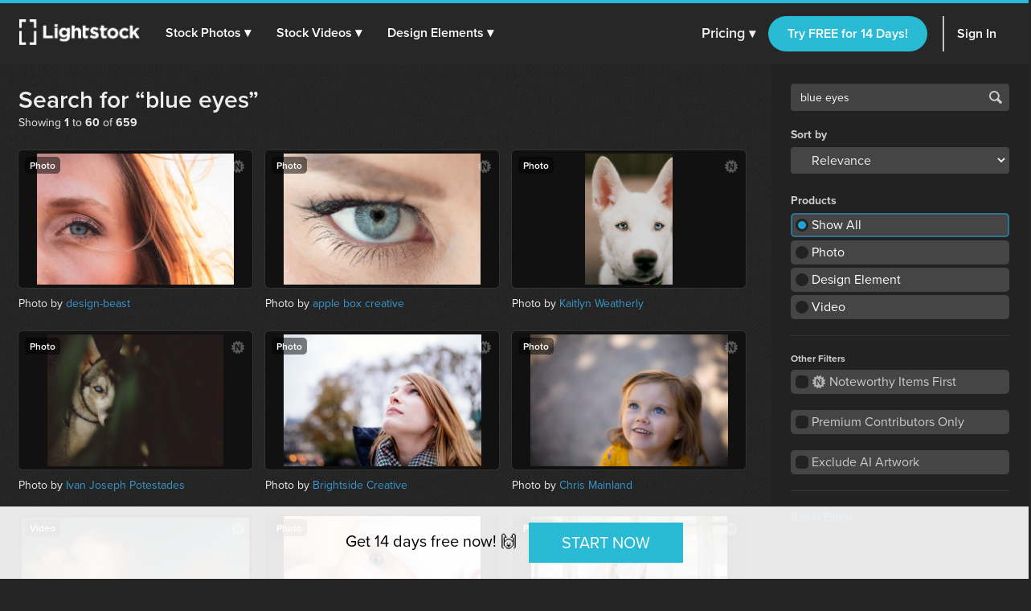

--- FILE ---
content_type: text/html; charset=utf-8
request_url: https://www.lightstock.com/search?q=blue%20eyes
body_size: 29729
content:
<!DOCTYPE html>
<!--[if lte IE 7]> <html class="ie7"> <![endif]-->
<!--[if IE 8]> <html class="ie8"> <![endif]-->
<!--[if IE 9]> <html class="ie9"> <![endif]-->
<!--[if !IE]> ><! <![endif]-->
<html style='scroll-behavior: smooth;'>
<!-- <![endif] -->
<head>
<meta charset='utf-8'>
<title>Search for &ldquo;blue eyes&rdquo;
 — Lightstock</title>
<meta content='width=device-width, initial-scale=1' name='viewport'>
<meta content='Faith-Based, Royalty­-Free Christian stock photos, stock vectors and stock footage. Use in your next web design, blog post, sermon slide or video' name='description'>
<link href='https://plus.google.com/+Lightstock/' rel='publisher'>
<link href='/favicon.png' rel='shortcut icon' type='image/x-icon'>
<link href='/apple-touch-icon.png' rel='apple-touch-icon'>

<link rel="stylesheet" media="all" href="https://assets.lightstock.com/assets/application-bootstrap3-30a9de1fa6e8c1bbfacee3107d8ff337bd62dcf22f15f2c8fc8360ffe403a735.css" />
<script src="https://assets.lightstock.com/assets/application-bootstrap3-4685e175b84cdc10b3a918ac9619dd756bcbeebfed45244e4edd993647ddac6f.js"></script>
<!-- NOT a fan of this. But I can't globally include it because it'd clash with the Stripe.js v2 library I use for affiliates. -->
<!-- This hack will have to stand until we funnel every last subscription endpoint into the pricing page. -->

<meta name="csrf-param" content="authenticity_token" />
<meta name="csrf-token" content="vqNCCysYH1qTrsZxVfo7fNDpFeeafQR+atBNXPmGECCgbK5RXEB+BKdEASy5ZAm45ZjwGdh3+28+GRFUG9xOIQ==" />
<script src="//www.google.com/jsapi"></script>
<script src="https://assets.lightstock.com/assets/chartkick-4a9ee3f1513a7d00891676b8310ee38d9526e7b03eb80492c60919bf33cb7dba.js"></script>
<script src='//use.typekit.net/nny8zdq.js' type='text/javascript'></script>
<script>
  try{Typekit.load();}catch(e){}
</script>
<!--[if lt IE 9]>
<script src="https://html5shiv.googlecode.com/svn/trunk/html5.js" type="text/javascript"></script>
<script src="https://css3-mediaqueries-js.googlecode.com/svn/trunk/css3-mediaqueries.js" type="text/javascript"></script>
<![endif]-->
  <script>
    window.dataLayer = window.dataLayer || [];


    (function(w,d,s,l,i){w[l]=w[l]||[];w[l].push({'gtm.start':
    new Date().getTime(),event:'gtm.js'});var f=d.getElementsByTagName(s)[0],
    j=d.createElement(s),dl=l!='dataLayer'?'&l='+l:'';j.async=true;j.src=
    'https://analytics.lightstock.com/gtm.js?id='+i+dl;f.parentNode.insertBefore(j,f);
    })(window,document,'script','dataLayer','GTM-W5PT6QJ');
  </script>


<!-- Hotjar Tracking Code for www.lightstock.com -->
<script>
    (function(h,o,t,j,a,r){
        h.hj=h.hj||function(){(h.hj.q=h.hj.q||[]).push(arguments)};
        h._hjSettings={hjid:550000,hjsv:5};
        a=o.getElementsByTagName('head')[0];
        r=o.createElement('script');r.async=1;
        r.src=t+h._hjSettings.hjid+j+h._hjSettings.hjsv;
        a.appendChild(r);
    })(window,document,'//static.hotjar.com/c/hotjar-','.js?sv=');
</script>



</head>

<body class=' search media_items'>
<script>
  try {
    
    if(window.location.href == 'https://www.lightstock.com' || window.location.href == 'https://www.lightstock.com/'){
      hj('trigger', 'homepage_logged_out');
    }
    
  } catch (error) {
    //DLog(error)
  }
</script>

<div id='fb-root'></div>



<header class='v2-header clearfix unlimited-membership-launch'>
<div class='v2-header__section'>
<a class='v2-header__logo' href='/'>
<img alt='Lightstock' src='https://assets.lightstock.com/assets/logo/lightstock_logo@2x-90a4907c653c490cce9490fa2633dd3e488c3df128bf318e30b4460908390d7b.png'>
</a>
<button class='v2-header__menu-toggle js-menu-toggle'>
Menu
</button>
<nav class='v2-header__nav is-mobile-menu'>
<ul>
<li>
<span class='dropdown' role='button'>
<a href="/search?noteworthy_boost=6&amp;page=1&amp;per_page=60&amp;product_type=photo&amp;q=&amp;sort=trending">Stock Photos
<span class='dropdown-arrow'>▾</span>
</a><span class='no-link'>
Stock Photos
<span class='dropdown-arrow'>▾</span>
<a class="active-menu-link" href="/photos"><div></div>
</a></span>
</span>
<div class='v2-header__submenu is-wide recategorized' role='menu'>
<div class='v2-header__submenu__inner'>
<div class='v2-header__submenu__column'>
<div class='popular-search-header'>
Popular Searches
</div>
<ul>
<li>
<a href="/search?noteworthy_boost=6&amp;page=1&amp;per_page=60&amp;product_type=photo&amp;q=jesus&amp;sort=relevance"><i class='fa fa-search'></i>
Jesus
</a></li>
<li>
<a href="/search?noteworthy_boost=6&amp;page=1&amp;per_page=60&amp;product_type=photo&amp;q=bible&amp;sort=relevance"><i class='fa fa-search'></i>
Bible
</a></li>
<li>
<a href="/search?noteworthy_boost=6&amp;page=1&amp;per_page=60&amp;product_type=photo&amp;q=cross&amp;sort=relevance"><i class='fa fa-search'></i>
Cross
</a></li>
<li>
<a href="/search?noteworthy_boost=6&amp;page=1&amp;per_page=60&amp;product_type=photo&amp;q=communion&amp;sort=relevance"><i class='fa fa-search'></i>
Communion
</a></li>
<li>
<a href="/search?noteworthy_boost=6&amp;page=1&amp;per_page=60&amp;product_type=photo&amp;q=missions&amp;sort=relevance"><i class='fa fa-search'></i>
Missions
</a></li>
</ul>
</div>
<div class='v2-header__submenu__column'>
<div class='popular-search-header'>

</div>
<ul>
<li>
<a href="/search?noteworthy_boost=6&amp;page=1&amp;per_page=60&amp;product_type=photo&amp;q=worship&amp;sort=relevance"><i class='fa fa-search'></i>
Worship
</a></li>
<li>
<a href="/search?noteworthy_boost=6&amp;page=1&amp;per_page=60&amp;product_type=photo&amp;q=prayer&amp;sort=relevance"><i class='fa fa-search'></i>
Prayer
</a></li>
<li>
<a href="/search?noteworthy_boost=6&amp;page=1&amp;per_page=60&amp;product_type=photo&amp;q=small+groups&amp;sort=relevance"><i class='fa fa-search'></i>
Small groups
</a></li>
<li>
<a href="/search?noteworthy_boost=6&amp;page=1&amp;per_page=60&amp;product_type=photo&amp;q=technology&amp;sort=relevance"><i class='fa fa-search'></i>
Technology
</a></li>
<li>
<a href="/search?noteworthy_boost=6&amp;page=1&amp;per_page=60&amp;product_type=photo&amp;q=baptism&amp;sort=relevance"><i class='fa fa-search'></i>
Baptism
</a></li>
</ul>
</div>
<div class='v2-header__submenu__column'>
<div class='popular-search-header'>

</div>
<ul>
<li>
<a href="/search?noteworthy_boost=6&amp;page=1&amp;per_page=60&amp;product_type=photo&amp;q=church&amp;sort=relevance"><i class='fa fa-search'></i>
Church
</a></li>
<li>
<a href="/search?noteworthy_boost=6&amp;page=1&amp;per_page=60&amp;product_type=photo&amp;q=people&amp;sort=relevance"><i class='fa fa-search'></i>
People
</a></li>
<li>
<a href="/search?noteworthy_boost=6&amp;page=1&amp;per_page=60&amp;product_type=photo&amp;q=cross&amp;sort=relevance"><i class='fa fa-search'></i>
Cross
</a></li>
<li>
<a href="/search?noteworthy_boost=6&amp;page=1&amp;per_page=60&amp;product_type=photo&amp;q=New+Year&amp;sort=relevance"><i class='fa fa-search'></i>
New year
</a></li>
<li>
<a href="/search?noteworthy_boost=6&amp;page=1&amp;per_page=60&amp;product_type=photo&amp;q=kids&amp;sort=relevance"><i class='fa fa-search'></i>
Kids
</a></li>
</ul>
</div>
</div>
<div class='v2-header__submenu__footer recategorized'>
<ul class='clearfix'>
<li>
<a href="/noteworthy/photos"><i class='opacity-1'><svg class="inline-svg" xmlns="http://www.w3.org/2000/svg" viewBox="0 0 222.82 222.83">
  <path d="M221.87,107.73a7.63,7.63,0,0,0-3-3l-13.35-9.32a14.4,14.4,0,0,1-4.62-17.23l6.91-14.74a7.6,7.6,0,0,0-6.67-11.54l-16.23-1.4A14.38,14.38,0,0,1,172.3,37.9l-1.39-16.21A7.62,7.62,0,0,0,159.36,15l-14.74,6.9a14.37,14.37,0,0,1-17.22-4.61L118.08,3.94a7.6,7.6,0,0,0-13.33,0L95.42,17.3A14.37,14.37,0,0,1,78.2,21.91L63.46,15a7.6,7.6,0,0,0-11.54,6.67L50.52,37.9A14.36,14.36,0,0,1,37.91,50.51l-16.23,1.4A7.61,7.61,0,0,0,15,63.45l6.91,14.76a14.38,14.38,0,0,1-4.61,17.22L3.94,104.75a7.62,7.62,0,0,0-3,10.34,7.72,7.72,0,0,0,3,3l13.35,9.32a14.39,14.39,0,0,1,4.62,17.22L15,159.38a7.6,7.6,0,0,0,2.58,10.45,7.72,7.72,0,0,0,4.08,1.1l16.24,1.39a14.38,14.38,0,0,1,12.61,12.61l1.39,16.23a7.62,7.62,0,0,0,11.55,6.67l14.74-6.91a14.41,14.41,0,0,1,17.23,4.61l9.32,13.35a7.6,7.6,0,0,0,10.34,3,7.51,7.51,0,0,0,3-3l9.32-13.35a14.38,14.38,0,0,1,17.23-4.61l14.74,6.9a7.62,7.62,0,0,0,11.55-6.67l1.39-16.22a14.39,14.39,0,0,1,12.61-12.58L201.14,171a7.62,7.62,0,0,0,6.67-11.55l-6.89-14.78a14.37,14.37,0,0,1,4.61-17.22l13.35-9.31A7.63,7.63,0,0,0,221.87,107.73Zm-67.14,53.53H134.85l-46.15-65v65H68.09V64.46H89.28l44.84,62.7V64.46h20.61Z"/>
</svg>
</i>
New & Noteworthy
</a></li>
<li>
<a href="/trending/photos"><i class='fa fa-heart'></i>
Trending
</a></li>
<li><a href="/photos">View All &gt;</a></li>
</ul>
</div>
</div>
</li>
<li>
<span class='dropdown' role='button'>
<a href="/search?noteworthy_boost=6&amp;page=1&amp;per_page=60&amp;product_type=video&amp;q=&amp;sort=trending">Stock Videos
<span class='dropdown-arrow'>▾</span>
</a><span class='no-link'>
Stock Videos
<span class='dropdown-arrow'>▾</span>
<a class="active-menu-link" href="/video"><div></div>
</a></span>
</span>
<div class='v2-header__submenu is-wide recategorized' role='menu'>
<div class='v2-header__submenu__inner'>
<div class='v2-header__submenu__column'>
<div class='popular-search-header'>
Popular Searches
</div>
<ul>
<li>
<a href="/search?noteworthy_boost=6&amp;page=1&amp;per_page=60&amp;product_type=video&amp;q=jesus&amp;sort=relevance"><i class='fa fa-search'></i>
Jesus
</a></li>
<li>
<a href="/search?noteworthy_boost=6&amp;page=1&amp;per_page=60&amp;product_type=video&amp;q=worship&amp;sort=relevance"><i class='fa fa-search'></i>
Worship
</a></li>
<li>
<a href="/search?noteworthy_boost=6&amp;page=1&amp;per_page=60&amp;product_type=video&amp;q=time+lapse&amp;sort=relevance"><i class='fa fa-search'></i>
Time lapse
</a></li>
<li>
<a href="/search?noteworthy_boost=6&amp;page=1&amp;per_page=60&amp;product_type=video&amp;q=bible&amp;sort=relevance"><i class='fa fa-search'></i>
Bible
</a></li>
<li>
<a href="/search?noteworthy_boost=6&amp;page=1&amp;per_page=60&amp;product_type=video&amp;q=praying&amp;sort=relevance"><i class='fa fa-search'></i>
Praying
</a></li>
</ul>
</div>
<div class='v2-header__submenu__column'>
<div class='popular-search-header'>

</div>
<ul>
<li>
<a href="/search?noteworthy_boost=6&amp;page=1&amp;per_page=60&amp;product_type=video&amp;q=nature&amp;sort=relevance"><i class='fa fa-search'></i>
Nature
</a></li>
<li>
<a href="/search?noteworthy_boost=6&amp;page=1&amp;per_page=60&amp;product_type=video&amp;q=small+groups&amp;sort=relevance"><i class='fa fa-search'></i>
Small groups
</a></li>
<li>
<a href="/search?noteworthy_boost=6&amp;page=1&amp;per_page=60&amp;product_type=video&amp;q=family&amp;sort=relevance"><i class='fa fa-search'></i>
Family
</a></li>
<li>
<a href="/search?noteworthy_boost=6&amp;page=1&amp;per_page=60&amp;product_type=video&amp;q=technology&amp;sort=relevance"><i class='fa fa-search'></i>
Technology
</a></li>
<li>
<a href="/search?noteworthy_boost=6&amp;page=1&amp;per_page=60&amp;product_type=video&amp;q=baptism&amp;sort=relevance"><i class='fa fa-search'></i>
Baptism
</a></li>
</ul>
</div>
<div class='v2-header__submenu__column'>
<div class='popular-search-header'>

</div>
<ul>
<li>
<a href="/search?noteworthy_boost=6&amp;page=1&amp;per_page=60&amp;product_type=video&amp;q=church&amp;sort=relevance"><i class='fa fa-search'></i>
Church
</a></li>
<li>
<a href="/search?noteworthy_boost=6&amp;page=1&amp;per_page=60&amp;product_type=video&amp;q=aerial&amp;sort=relevance"><i class='fa fa-search'></i>
Aerial
</a></li>
<li>
<a href="/search?noteworthy_boost=6&amp;page=1&amp;per_page=60&amp;product_type=video&amp;q=cross&amp;sort=relevance"><i class='fa fa-search'></i>
Cross
</a></li>
<li>
<a href="/search?noteworthy_boost=6&amp;page=1&amp;per_page=60&amp;product_type=video&amp;q=kids&amp;sort=relevance"><i class='fa fa-search'></i>
Kids
</a></li>
<li>
<a href="/search?noteworthy_boost=6&amp;page=1&amp;per_page=60&amp;product_type=video&amp;q=New+Year&amp;sort=relevance"><i class='fa fa-search'></i>
New year
</a></li>
</ul>
</div>
</div>
<div class='v2-header__submenu__footer recategorized'>
<ul class='clearfix'>
<li>
<a href="/noteworthy/videos"><i class='opacity-1'><svg class="inline-svg" xmlns="http://www.w3.org/2000/svg" viewBox="0 0 222.82 222.83">
  <path d="M221.87,107.73a7.63,7.63,0,0,0-3-3l-13.35-9.32a14.4,14.4,0,0,1-4.62-17.23l6.91-14.74a7.6,7.6,0,0,0-6.67-11.54l-16.23-1.4A14.38,14.38,0,0,1,172.3,37.9l-1.39-16.21A7.62,7.62,0,0,0,159.36,15l-14.74,6.9a14.37,14.37,0,0,1-17.22-4.61L118.08,3.94a7.6,7.6,0,0,0-13.33,0L95.42,17.3A14.37,14.37,0,0,1,78.2,21.91L63.46,15a7.6,7.6,0,0,0-11.54,6.67L50.52,37.9A14.36,14.36,0,0,1,37.91,50.51l-16.23,1.4A7.61,7.61,0,0,0,15,63.45l6.91,14.76a14.38,14.38,0,0,1-4.61,17.22L3.94,104.75a7.62,7.62,0,0,0-3,10.34,7.72,7.72,0,0,0,3,3l13.35,9.32a14.39,14.39,0,0,1,4.62,17.22L15,159.38a7.6,7.6,0,0,0,2.58,10.45,7.72,7.72,0,0,0,4.08,1.1l16.24,1.39a14.38,14.38,0,0,1,12.61,12.61l1.39,16.23a7.62,7.62,0,0,0,11.55,6.67l14.74-6.91a14.41,14.41,0,0,1,17.23,4.61l9.32,13.35a7.6,7.6,0,0,0,10.34,3,7.51,7.51,0,0,0,3-3l9.32-13.35a14.38,14.38,0,0,1,17.23-4.61l14.74,6.9a7.62,7.62,0,0,0,11.55-6.67l1.39-16.22a14.39,14.39,0,0,1,12.61-12.58L201.14,171a7.62,7.62,0,0,0,6.67-11.55l-6.89-14.78a14.37,14.37,0,0,1,4.61-17.22l13.35-9.31A7.63,7.63,0,0,0,221.87,107.73Zm-67.14,53.53H134.85l-46.15-65v65H68.09V64.46H89.28l44.84,62.7V64.46h20.61Z"/>
</svg>
</i>
New & Noteworthy
</a></li>
<li>
<a href="/trending/videos"><i class='fa fa-heart'></i>
Trending
</a></li>
<li>
<a href="/search?noteworthy_boost=6&amp;page=1&amp;per_page=60&amp;product_type=video&amp;q=&amp;resolution%5B4k_or_higher%5D=1&amp;sort=relevance"><i class='fa fa-filter'></i>
4K
</a></li>
<li>
<a href="/video">View All &gt;</a>
</li>
</ul>
</div>
</div>
</li>
<li>
<span class='dropdown' role='button'>
<a href="/search?noteworthy_boost=6&amp;page=1&amp;per_page=60&amp;product_type=design+element&amp;q=&amp;sort=trending">Design Elements
<span class='dropdown-arrow'>▾</span>
</a><span class='no-link'>
Design Elements
<span class='dropdown-arrow'>▾</span>
<a class="active-menu-link" href="/search?noteworthy_boost=6&amp;page=1&amp;per_page=60&amp;product_type=design+element&amp;q=&amp;sort=trending"><div></div>
</a></span>
</span>
<div class='v2-header__submenu is-wide recategorized' role='menu'>
<div class='v2-header__submenu__inner'>
<div class='v2-header__submenu__column'>
<div class='popular-search-header background-darkergray'>Sub Types</div>
<ul class='background-darkergray'>
<li>
<a href="/search?noteworthy_boost=6&amp;page=1&amp;per_page=60&amp;product_categories%5Bobjects%5D=1&amp;product_type=design+element&amp;q=&amp;sort=trending"><img class='navbar-svg' src='https://assets.lightstock.com/assets/header/svgs/design_elements-dddff86364ca615b772d6842dce035b29d623f18e45a0993140f8b5d419613d2.svg'>
Objects
</a></li>
<li>
<a href="/search?noteworthy_boost=6&amp;page=1&amp;per_page=60&amp;product_categories%5Bbackgrounds%5D=1&amp;product_type=design+element&amp;q=&amp;sort=trending"><img class='navbar-svg' src='https://assets.lightstock.com/assets/header/svgs/vector_scenes-a50ff754e0f395a5ed5d417c1fb2f35aada93c7797437a41d81ba3dc38bdfbc5.svg'>
Backgrounds
</a></li>
<li>
<a href="/search?noteworthy_boost=6&amp;page=1&amp;per_page=60&amp;product_categories%5Bvector+art%5D=1&amp;product_type=design+element&amp;q=&amp;sort=trending"><svg class="inline-svg" xmlns="http://www.w3.org/2000/svg" viewBox="0 0 512 512"><!-- Font Awesome Free 5.15.4 by @fontawesome - https://fontawesome.com License - https://fontawesome.com/license/free (Icons: CC BY 4.0, Fonts: SIL OFL 1.1, Code: MIT License) --><path d="M512 128V32c0-17.67-14.33-32-32-32h-96c-17.67 0-32 14.33-32 32H160c0-17.67-14.33-32-32-32H32C14.33 0 0 14.33 0 32v96c0 17.67 14.33 32 32 32v192c-17.67 0-32 14.33-32 32v96c0 17.67 14.33 32 32 32h96c17.67 0 32-14.33 32-32h192c0 17.67 14.33 32 32 32h96c17.67 0 32-14.33 32-32v-96c0-17.67-14.33-32-32-32V160c17.67 0 32-14.33 32-32zm-96-64h32v32h-32V64zM64 64h32v32H64V64zm32 384H64v-32h32v32zm352 0h-32v-32h32v32zm-32-96h-32c-17.67 0-32 14.33-32 32v32H160v-32c0-17.67-14.33-32-32-32H96V160h32c17.67 0 32-14.33 32-32V96h192v32c0 17.67 14.33 32 32 32h32v192z"/></svg>
Vector Art
</a></li>
<li>
<a href="/search?noteworthy_boost=6&amp;page=1&amp;per_page=60&amp;product_categories%5Btexture+overlays%5D=1&amp;product_type=design+element&amp;q=&amp;sort=trending"><svg class="inline-svg" version="1.1" xmlns="http://www.w3.org/2000/svg" x="0px" y="0px" viewBox="0 0 100 100" style="fill: white;">
<path d="M79.2,12.4c-0.4,0-0.8-0.1-1.2-0.3C68.4,7.1,60.1,5,50.1,5c-9.9,0-19.4,2.4-27.9,7.1c-1.2,0.6-2.7,0.2-3.4-1
	c-0.7-1.2-0.2-2.8,1-3.4C29.1,2.6,39.3,0,50.1,0c10.7,0,20,2.4,30.2,7.6c1.3,0.6,1.7,2.1,1.1,3.3C80.9,11.9,80.1,12.4,79.2,12.4
	L79.2,12.4z M7.4,38.6c-0.5,0-1-0.2-1.5-0.5c-1.2-0.8-1.4-2.3-0.6-3.5c5-7,11.3-12.5,18.8-16.3c15.7-8.1,35.9-8.2,51.7-0.1
	c7.5,3.9,13.8,9.3,18.8,16.3c0.8,1.1,0.6,2.7-0.6,3.5c-1.2,0.8-2.7,0.6-3.5-0.6c-4.5-6.3-10.2-11.3-17-14.7
	c-14.4-7.3-32.8-7.3-47.1,0.1c-6.8,3.5-12.5,8.5-17.1,14.8C9,38.3,8.2,38.6,7.4,38.6L7.4,38.6z M38.7,98.9c-0.7,0-1.3-0.2-1.8-0.8
	c-4.4-4.3-6.7-7.1-10.1-13.2c-3.5-6.1-5.3-13.6-5.3-21.7c0-14.9,12.7-26.9,28.4-26.9c15.6,0,28.4,12.1,28.4,26.9
	c0,1.4-1.1,2.5-2.5,2.5c-1.4,0-2.5-1.1-2.5-2.5c0-12.1-10.5-21.9-23.4-21.9c-12.9,0-23.4,9.8-23.4,21.9c0,7.2,1.6,13.8,4.7,19.2
	c3.2,5.8,5.4,8.2,9.3,12.1c1,1,1,2.6,0,3.6C40,98.7,39.4,99,38.7,98.9L38.7,98.9z M74.7,89.7c-6,0-11.2-1.5-15.5-4.4
	C51.7,80.2,47.2,72,47.2,63.3c0-1.4,1.1-2.5,2.5-2.5c1.4,0,2.5,1.1,2.5,2.5c0,7.1,3.6,13.7,9.7,17.8c3.6,2.4,7.7,3.5,12.7,3.5
	c1.2,0,3.2-0.1,5.2-0.5c1.4-0.2,2.7,0.7,2.9,2.1c0.2,1.4-0.7,2.7-2.1,2.9C77.9,89.6,75.4,89.7,74.7,89.7L74.7,89.7z M64.6,100
	c-0.2,0-0.4-0.1-0.7-0.1c-8-2.2-13.2-5.1-18.7-10.5c-7-6.9-10.9-16.2-10.9-26.1c0-8.1,6.9-14.7,15.4-14.7s15.4,6.6,15.4,14.7
	c0,5.3,4.7,9.7,10.4,9.7s10.4-4.4,10.4-9.7c0-18.9-16.3-34.2-36.4-34.2c-14.2,0-27.3,7.9-33.1,20.2c-2,4.1-3,8.8-3,14
	c0,3.9,0.4,10.1,3.4,18.1c0.5,1.3-0.1,2.8-1.5,3.2c-1.3,0.5-2.8-0.2-3.2-1.4C10,76.6,8.8,70.1,8.8,63.3c0-6,1.2-11.4,3.4-16.2
	c6.7-14,21.5-23,37.7-23c22.8,0,41.4,17.5,41.4,39.1c0,8.1-6.9,14.7-15.4,14.7s-15.4-6.6-15.4-14.7c0-5.4-4.7-9.7-10.4-9.7
	s-10.4,4.3-10.4,9.7c0,8.6,3.3,16.6,9.4,22.6c4.8,4.7,9.3,7.3,16.4,9.2c1.4,0.3,2.1,1.8,1.8,3.1C66.7,99.3,65.7,100,64.6,100
	L64.6,100z"/>
</svg>

Texture Overlays
</a></li>
<li>
<a href="/search?noteworthy_boost=6&amp;page=1&amp;per_page=60&amp;product_categories%5Bmockups%5D=1&amp;product_type=design+element&amp;q=&amp;sort=trending"><i class='fa fa-edit'></i>
Mockups
</a></li>
</ul>
</div>
<div class='v2-header__submenu__column'>
<div class='popular-search-header'>Filters</div>
<ul>
<li>
<a href="/search?noteworthy_boost=6&amp;page=1&amp;per_page=60&amp;product_categories%5Bicons%5D=1&amp;product_type=design+element&amp;q=&amp;sort=relevance"><i class='fa fa-filter'></i>
Icons
</a></li>
<li>
<a href="/search?noteworthy_boost=6&amp;page=1&amp;per_page=60&amp;product_categories%5Bborders%5D=1&amp;product_type=design+element&amp;q=&amp;sort=relevance"><i class='fa fa-filter'></i>
Borders
</a></li>
<li>
<a href="/search?noteworthy_boost=6&amp;page=1&amp;per_page=60&amp;product_categories%5Bpatterns%5D=1&amp;product_type=design+element&amp;q=&amp;sort=relevance"><i class='fa fa-filter'></i>
Patterns
</a></li>
<li>
<a href="/search?noteworthy_boost=6&amp;page=1&amp;per_page=60&amp;product_categories%5Bframes%5D=1&amp;product_type=design+element&amp;q=&amp;sort=relevance"><i class='fa fa-filter'></i>
Frames
</a></li>
<li>
<a href="/search?noteworthy_boost=6&amp;page=1&amp;per_page=60&amp;product_categories%5Btypography%5D=1&amp;product_type=design+element&amp;q=&amp;sort=relevance"><i class='fa fa-filter'></i>
Typography
</a></li>
</ul>
</div>
<div class='v2-header__submenu__column'>
<div class='popular-search-header'>Popular Searches</div>
<ul>
<li>
<a href="/search?noteworthy_boost=6&amp;page=1&amp;per_page=60&amp;product_type=design+element&amp;q=cross&amp;sort=relevance"><i class='fa fa-search'></i>
Cross
</a></li>
<li>
<a href="/search?noteworthy_boost=6&amp;page=1&amp;per_page=60&amp;product_type=design+element&amp;q=texture&amp;sort=relevance"><i class='fa fa-search'></i>
Texture
</a></li>
<li>
<a href="/search?noteworthy_boost=6&amp;page=1&amp;per_page=60&amp;product_type=design+element&amp;q=hand+drawn&amp;sort=relevance"><i class='fa fa-search'></i>
Hand drawn
</a></li>
<li>
<a href="/search?noteworthy_boost=6&amp;page=1&amp;per_page=60&amp;product_type=design+element&amp;q=kids&amp;sort=relevance"><i class='fa fa-search'></i>
Kids
</a></li>
<li>
<a href="/search?noteworthy_boost=6&amp;page=1&amp;per_page=60&amp;product_type=design+element&amp;q=scripture&amp;sort=relevance"><i class='fa fa-search'></i>
Scripture
</a></li>
</ul>
</div>
</div>
<div class='v2-header__submenu__footer recategorized'>
<ul class='clearfix'>
<li>
<a href="/noteworthy/design%20elements"><i class='opacity-1'><svg class="inline-svg" xmlns="http://www.w3.org/2000/svg" viewBox="0 0 222.82 222.83">
  <path d="M221.87,107.73a7.63,7.63,0,0,0-3-3l-13.35-9.32a14.4,14.4,0,0,1-4.62-17.23l6.91-14.74a7.6,7.6,0,0,0-6.67-11.54l-16.23-1.4A14.38,14.38,0,0,1,172.3,37.9l-1.39-16.21A7.62,7.62,0,0,0,159.36,15l-14.74,6.9a14.37,14.37,0,0,1-17.22-4.61L118.08,3.94a7.6,7.6,0,0,0-13.33,0L95.42,17.3A14.37,14.37,0,0,1,78.2,21.91L63.46,15a7.6,7.6,0,0,0-11.54,6.67L50.52,37.9A14.36,14.36,0,0,1,37.91,50.51l-16.23,1.4A7.61,7.61,0,0,0,15,63.45l6.91,14.76a14.38,14.38,0,0,1-4.61,17.22L3.94,104.75a7.62,7.62,0,0,0-3,10.34,7.72,7.72,0,0,0,3,3l13.35,9.32a14.39,14.39,0,0,1,4.62,17.22L15,159.38a7.6,7.6,0,0,0,2.58,10.45,7.72,7.72,0,0,0,4.08,1.1l16.24,1.39a14.38,14.38,0,0,1,12.61,12.61l1.39,16.23a7.62,7.62,0,0,0,11.55,6.67l14.74-6.91a14.41,14.41,0,0,1,17.23,4.61l9.32,13.35a7.6,7.6,0,0,0,10.34,3,7.51,7.51,0,0,0,3-3l9.32-13.35a14.38,14.38,0,0,1,17.23-4.61l14.74,6.9a7.62,7.62,0,0,0,11.55-6.67l1.39-16.22a14.39,14.39,0,0,1,12.61-12.58L201.14,171a7.62,7.62,0,0,0,6.67-11.55l-6.89-14.78a14.37,14.37,0,0,1,4.61-17.22l13.35-9.31A7.63,7.63,0,0,0,221.87,107.73Zm-67.14,53.53H134.85l-46.15-65v65H68.09V64.46H89.28l44.84,62.7V64.46h20.61Z"/>
</svg>
</i>
New & Noteworthy
</a></li>
<li>
<a href="/trending/design%20elements"><i class='fa fa-heart'></i>
Trending
</a></li>
<li><a href="/search?noteworthy_boost=6&amp;page=1&amp;per_page=60&amp;product_type=design+element&amp;q=&amp;sort=trending">View All &gt;</a></li>
</ul>
</div>
</div>
</li>
</ul>
</nav>
</div>
<div class='v2-header__section is-flex is-mobile-menu account updateable' data-update-path='/users/full_width_account_menu?homepage_mode=false&amp;source_controller=search'>

</div>
</header>



<div class='main container-fluid'>
<div class='row'>
<div class='col-md-12'>
<div class='v2-alerts'>




</div>


<div class='v2-search__container'>
<div class='v2-search__sidebar'>
<form action='/search' id='search-form' method='get'>
<input type="hidden" name="product_type" id="product_type" autocomplete="off" />
<input type="hidden" name="per_page" id="hidden-per-page" value="60" autocomplete="off" />
<div class='clearfix'>
<div class='v2-search__q'>
<input class='form-control' name='q' placeholder='Search' type='search' value='blue eyes'>
<button class='v2-search__q__submit' type='submit'>
Search
</button>
</div>
<div class='v2-search__sort-and-filter'>
<div class='v2-search__sidebar__group'>
<label>
Sort by
</label>
<select name="sort" id="sort" class="sort-filter noUniform" onchange="handleFormSubmitOnChange();"><option value="relevance">Relevance</option>
<option value="trending">Trending</option>
<option value="date">Date</option></select>
</div>
<div class='v2-search__sidebar__group'>
<label>
Products
</label>
<a class="active" href="/search?noteworthy_boost=6&amp;page=1&amp;per_page=60&amp;q=blue+eyes&amp;sort=relevance">Show All</a>
<a class="" href="/search?noteworthy_boost=6&amp;page=1&amp;per_page=60&amp;product_type=photo&amp;q=blue+eyes&amp;sort=relevance">Photo</a>
<a class="" href="/search?noteworthy_boost=6&amp;page=1&amp;per_page=60&amp;product_type=design+element&amp;q=blue+eyes&amp;sort=relevance">Design Element</a>
<a class="" href="/search?noteworthy_boost=6&amp;page=1&amp;per_page=60&amp;product_type=video&amp;q=blue+eyes&amp;sort=relevance">Video</a>
</div>
<hr>
<div class='v2-search__filters'>
<fieldset><legend>Other Filters</legend><label>
<input type="checkbox" name="noteworthy_boost" id="noteworthy_boost" value="100" onChange="handleFormSubmitOnChange();" />
<img src='https://assets.lightstock.com/assets/noteworthy-badge-01586c7046cb1ae54d82b1cd9b64a11cb46e8af4ca60efa3ff1364d6c1937c3c.png' style='height: 16px; opacity: 0.6; margin: -2px 1px 0px 1px;'>
Noteworthy Items First
</label>
</fieldset><fieldset><label>
<input type="checkbox" name="premium" id="premium" value="1" onChange="handleFormSubmitOnChange();" />
Premium Contributors Only
</label>
</fieldset><fieldset><label>
<input type="checkbox" name="exclude_ai" id="exclude_ai" value="1" onChange="handleFormSubmitOnChange();" />
Exclude AI Artwork
</label>
</fieldset></div>
<div class='v2-search__filters__buttons clearfix'>
<a class="btn btn-link pull-left" style="padding-left: 0; padding-right: 0;" href="/search?q=blue+eyes">Reset Filters</a>
</div>
</div>
</div>
</form>
</div>

<div class='v2-search__content'>
<div class='v2-search__content__inner'>
<h2 class='v2-search__title'>
Search for &ldquo;blue eyes&rdquo;
</h2>
<span class='v2-search__meta'>
Showing <strong>1</strong> to <strong>60</strong> of <strong>659</strong>
</span>
<noscript>
<div class='alert alert-danger center'>
<p>JavaScript is not enabled. For a better Lightstock experience please enable JavaScript.</p>
<p>Here are <a href="http://www.enable-javascript.com/" target="_blank">instructions to enable JavaScript in your web browser</a>.</p>
</div>
</noscript>
<div class='product__tiles clearfix' id='floating_squares_6bff6779'>
<div class='product__tile' data-id='584203' data-live data-media-type='photo' data-preview-image-height='341' data-preview-image-url='https://d113wk4ga3f0l0.cloudfront.net/c?o=[base64]&amp;s=337a8913d6e1886454758c2c10c33b2652c8007b' data-preview-image-width='512' id='floating_square_box_0'>
<div class='product__tile__image__container'>
<a class='product__tile__image thumbnail-hover-trigger' data-id='584203' data-live data-media-type='photo' data-preview-image-height='341' data-preview-image-url='https://d113wk4ga3f0l0.cloudfront.net/c?o=[base64]&amp;s=337a8913d6e1886454758c2c10c33b2652c8007b' data-preview-image-width='512' href='/photos/woman-s-eye-a3afe148-eebc-45b6-b3b3-f69526ed0c10' id='floating_square_box_0' style='background-image: url(&quot;https://lightstock.imgix.net/c%2F43219340%2F20181112160114%2F000007_waephoto-46.jpg?ixlib=rails-3.0.2&amp;w=500&amp;h=500&amp;fit=clip&amp;fm=pjpg&amp;q=75&amp;page=1&amp;s=f6f350e3b069a9e767191de247323b4c&quot;)'></a>
<span class='product__tile__type'>
Photo
</span>
<span class='product__tile__noteworthy'></span>
<div class='floating_square_hover_data'>
<div class='product__tile__actions'>
<a class='clickable product__tile__like favoritable' href='#like-photo'>
<i class='fa fa-heart favorite-icon-584203'></i>
</a>
<a class='clickable product__tile__add' href='#add-to-board'>
<i class='fa fa-plus'></i>
</a>
</div>
<a class="product__tile__comp clickable" rel="nofollow" href="/photos/woman-s-eye-a3afe148-eebc-45b6-b3b3-f69526ed0c10/download_comp">Download Comp</a>
</div>
</div>
<div class='product__tile__content'>
<span class='product__tile__author'>
Photo by <a href="/users/43219340">design-beast</a>
</span>
</div>
</div>

<div class='product__tile' data-id='402948' data-live data-media-type='photo' data-preview-image-height='341' data-preview-image-url='https://d113wk4ga3f0l0.cloudfront.net/c?o=[base64]&amp;s=2a537977b69d2e92340fd847ade7dfc20902d366' data-preview-image-width='512' id='floating_square_box_1'>
<div class='product__tile__image__container'>
<a class='product__tile__image thumbnail-hover-trigger' data-id='402948' data-live data-media-type='photo' data-preview-image-height='341' data-preview-image-url='https://d113wk4ga3f0l0.cloudfront.net/c?o=[base64]&amp;s=2a537977b69d2e92340fd847ade7dfc20902d366' data-preview-image-width='512' href='/photos/heart-shaped-pupil-in-eye' id='floating_square_box_1' style='background-image: url(&quot;https://lightstock.imgix.net/f%2F4455967%2F20170201181607%2F000009_heart-eye.jpg?ixlib=rails-3.0.2&amp;w=500&amp;h=500&amp;fit=clip&amp;fm=pjpg&amp;q=75&amp;page=1&amp;s=828f36655966df69aa82baf5a4631ccf&quot;)'></a>
<span class='product__tile__type'>
Photo
</span>
<span class='product__tile__noteworthy'></span>
<div class='floating_square_hover_data'>
<div class='product__tile__actions'>
<a class='clickable product__tile__like favoritable' href='#like-photo'>
<i class='fa fa-heart favorite-icon-402948'></i>
</a>
<a class='clickable product__tile__add' href='#add-to-board'>
<i class='fa fa-plus'></i>
</a>
</div>
<a class="product__tile__comp clickable" rel="nofollow" href="/photos/heart-shaped-pupil-in-eye/download_comp">Download Comp</a>
</div>
</div>
<div class='product__tile__content'>
<span class='product__tile__author'>
Photo by <a href="/users/apple-box-creative">apple box creative</a>
</span>
</div>
</div>

<div class='product__tile' data-id='617332' data-live data-media-type='photo' data-preview-image-height='512' data-preview-image-url='https://d113wk4ga3f0l0.cloudfront.net/c?o=[base64]&amp;s=fe724d9614d2b94d7ae291980c02d945cf338c4a' data-preview-image-width='341' id='floating_square_box_2'>
<div class='product__tile__image__container'>
<a class='product__tile__image thumbnail-hover-trigger' data-id='617332' data-live data-media-type='photo' data-preview-image-height='512' data-preview-image-url='https://d113wk4ga3f0l0.cloudfront.net/c?o=[base64]&amp;s=fe724d9614d2b94d7ae291980c02d945cf338c4a' data-preview-image-width='341' href='/photos/white-puppy-with-blue-eyes' id='floating_square_box_2' style='background-image: url(&quot;https://lightstock.imgix.net/4%2F1007732%2F20190320010312%2F000003_GhostArya_Jan20-24.JPG?ixlib=rails-3.0.2&amp;w=500&amp;h=500&amp;fit=clip&amp;fm=pjpg&amp;q=75&amp;page=1&amp;s=7bc66f60002546e5cf11dc26ababd414&quot;)'></a>
<span class='product__tile__type'>
Photo
</span>
<span class='product__tile__noteworthy'></span>
<div class='floating_square_hover_data'>
<div class='product__tile__actions'>
<a class='clickable product__tile__like favoritable' href='#like-photo'>
<i class='fa fa-heart favorite-icon-617332'></i>
</a>
<a class='clickable product__tile__add' href='#add-to-board'>
<i class='fa fa-plus'></i>
</a>
</div>
<a class="product__tile__comp clickable" rel="nofollow" href="/photos/white-puppy-with-blue-eyes/download_comp">Download Comp</a>
</div>
</div>
<div class='product__tile__content'>
<span class='product__tile__author'>
Photo by <a href="/users/kaitlyn-weatherly">Kaitlyn Weatherly</a>
</span>
</div>
</div>

<div class='product__tile' data-id='462805' data-live data-media-type='photo' data-preview-image-height='384' data-preview-image-url='https://d113wk4ga3f0l0.cloudfront.net/c?o=[base64]&amp;s=f91a30eb77d987f48b03882c41877d49438b7144' data-preview-image-width='512' id='floating_square_box_3'>
<div class='product__tile__image__container'>
<a class='product__tile__image thumbnail-hover-trigger' data-id='462805' data-live data-media-type='photo' data-preview-image-height='384' data-preview-image-url='https://d113wk4ga3f0l0.cloudfront.net/c?o=[base64]&amp;s=f91a30eb77d987f48b03882c41877d49438b7144' data-preview-image-width='512' href='/photos/peeking-husky' id='floating_square_box_3' style='background-image: url(&quot;https://lightstock.imgix.net/3%2F43203219%2F20170810091719%2F000001_DSCF8596.jpg?ixlib=rails-3.0.2&amp;w=500&amp;h=500&amp;fit=clip&amp;fm=pjpg&amp;q=75&amp;page=1&amp;s=3abd3ecb483c075423039b0109c1017e&quot;)'></a>
<span class='product__tile__type'>
Photo
</span>
<span class='product__tile__noteworthy'></span>
<div class='floating_square_hover_data'>
<div class='product__tile__actions'>
<a class='clickable product__tile__like favoritable' href='#like-photo'>
<i class='fa fa-heart favorite-icon-462805'></i>
</a>
<a class='clickable product__tile__add' href='#add-to-board'>
<i class='fa fa-plus'></i>
</a>
</div>
<a class="product__tile__comp clickable" rel="nofollow" href="/photos/peeking-husky/download_comp">Download Comp</a>
</div>
</div>
<div class='product__tile__content'>
<span class='product__tile__author'>
Photo by <a href="/users/ivan-joseph-potestades">Ivan Joseph Potestades</a>
</span>
</div>
</div>

<div class='product__tile' data-id='394710' data-live data-media-type='photo' data-preview-image-height='341' data-preview-image-url='https://d113wk4ga3f0l0.cloudfront.net/c?o=[base64]&amp;s=2a0ca7a7c8713ff67e95c13005200599cef4ec6a' data-preview-image-width='512' id='floating_square_box_4'>
<div class='product__tile__image__container'>
<a class='product__tile__image thumbnail-hover-trigger' data-id='394710' data-live data-media-type='photo' data-preview-image-height='341' data-preview-image-url='https://d113wk4ga3f0l0.cloudfront.net/c?o=[base64]&amp;s=2a0ca7a7c8713ff67e95c13005200599cef4ec6a' data-preview-image-width='512' href='/photos/face-of-a-woman-looking-up-d8ece55f-7bea-486a-9aaa-cb139725b814' id='floating_square_box_4' style='background-image: url(&quot;https://lightstock.imgix.net/3%2F739%2F20161219172219%2F000063_IMG_1232.jpg?ixlib=rails-3.0.2&amp;w=500&amp;h=500&amp;fit=clip&amp;fm=pjpg&amp;q=75&amp;page=1&amp;s=861aeb47504216b6f7eee1f62ea3f27d&quot;)'></a>
<span class='product__tile__type'>
Photo
</span>
<span class='product__tile__noteworthy'></span>
<div class='floating_square_hover_data'>
<div class='product__tile__actions'>
<a class='clickable product__tile__like favoritable' href='#like-photo'>
<i class='fa fa-heart favorite-icon-394710'></i>
</a>
<a class='clickable product__tile__add' href='#add-to-board'>
<i class='fa fa-plus'></i>
</a>
</div>
<a class="product__tile__comp clickable" rel="nofollow" href="/photos/face-of-a-woman-looking-up-d8ece55f-7bea-486a-9aaa-cb139725b814/download_comp">Download Comp</a>
</div>
</div>
<div class='product__tile__content'>
<span class='product__tile__author'>
Photo by <a href="/users/brightside-creative">Brightside Creative</a>
</span>
</div>
</div>

<div class='product__tile' data-id='663382' data-live data-media-type='photo' data-preview-image-height='341' data-preview-image-url='https://d113wk4ga3f0l0.cloudfront.net/c?o=[base64]&amp;s=7d2a9aada54921fb29136dec7ca1682268f9e303' data-preview-image-width='512' id='floating_square_box_5'>
<div class='product__tile__image__container'>
<a class='product__tile__image thumbnail-hover-trigger' data-id='663382' data-live data-media-type='photo' data-preview-image-height='341' data-preview-image-url='https://d113wk4ga3f0l0.cloudfront.net/c?o=[base64]&amp;s=7d2a9aada54921fb29136dec7ca1682268f9e303' data-preview-image-width='512' href='/photos/little-girl-looking-up' id='floating_square_box_5' style='background-image: url(&quot;https://lightstock.imgix.net/c%2F4622700%2F20190923212147%2F000015_W86A9207.jpg?ixlib=rails-3.0.2&amp;w=500&amp;h=500&amp;fit=clip&amp;fm=pjpg&amp;q=75&amp;page=1&amp;s=4c7aea55a78d1e51173d69e8955b3ea1&quot;)'></a>
<span class='product__tile__type'>
Photo
</span>
<span class='product__tile__noteworthy'></span>
<div class='floating_square_hover_data'>
<div class='product__tile__actions'>
<a class='clickable product__tile__like favoritable' href='#like-photo'>
<i class='fa fa-heart favorite-icon-663382'></i>
</a>
<a class='clickable product__tile__add' href='#add-to-board'>
<i class='fa fa-plus'></i>
</a>
</div>
<a class="product__tile__comp clickable" rel="nofollow" href="/photos/little-girl-looking-up/download_comp">Download Comp</a>
</div>
</div>
<div class='product__tile__content'>
<span class='product__tile__author'>
Photo by <a href="/users/chris-mainland-5f258778-e2c8-4f18-84a8-06730e4219d3">Chris Mainland</a>
</span>
</div>
</div>

<div class='product__tile' data-id='942385' data-live data-media-type='video' data-preview-image-height='288' data-preview-image-url='https://deasb92jiz6fv.cloudfront.net/d5/e0593dbf3b4cb08dc3165850517dc4/000001_Zakynthos_062.mp4' data-preview-image-width='512' id='floating_square_box_35'>
<div class='product__tile__image__container'>
<a class='product__tile__image thumbnail-hover-trigger' data-id='942385' data-live data-media-type='video' data-preview-image-height='288' data-preview-image-url='https://deasb92jiz6fv.cloudfront.net/d5/e0593dbf3b4cb08dc3165850517dc4/000001_Zakynthos_062.mp4' data-preview-image-width='512' href='/videos/orbiting-around-majestic-fluffy-clouds-floating-in-the-blue-sky' id='floating_square_box_35' style='background-image: url(&quot;https://lightstock-legacy.imgix.net/dd%2F35897288d34e0bb6179ef439843198%2F000001_Zakynthos_062.jpg?ixlib=rails-3.0.2&amp;w=500&amp;h=500&amp;fit=clip&amp;fm=pjpg&amp;q=75&amp;page=1&amp;s=4b11b975a6b70ec964f6d88971766406&quot;)'></a>
<span class='product__tile__type'>
Video
</span>
<span class='product__tile__noteworthy'></span>
<span class='product__tile__4k'></span>
<div class='floating_square_hover_data'>
<div class='product__tile__actions'>
<a class='clickable product__tile__like favoritable' href='#like-photo'>
<i class='fa fa-heart favorite-icon-942385'></i>
</a>
<a class='clickable product__tile__add' href='#add-to-board'>
<i class='fa fa-plus'></i>
</a>
</div>
<a class="product__tile__comp clickable" rel="nofollow" href="/photos/orbiting-around-majestic-fluffy-clouds-floating-in-the-blue-sky/download_comp">Download Comp</a>
</div>
</div>
<div class='product__tile__content'>
<span class='product__tile__author'>
Video by <a href="/users/reinis-kaspars">Reinis Kaspars</a>
</span>
</div>
</div>

<div class='product__tile' data-id='5341' data-live data-media-type='photo' data-preview-image-height='340' data-preview-image-url='https://d113wk4ga3f0l0.cloudfront.net/c?o=[base64]&amp;s=c55bd5d8a6372663d2d01eda9accca25f06ddbf5' data-preview-image-width='512' id='floating_square_box_7'>
<div class='product__tile__image__container'>
<a class='product__tile__image thumbnail-hover-trigger' data-id='5341' data-live data-media-type='photo' data-preview-image-height='340' data-preview-image-url='https://d113wk4ga3f0l0.cloudfront.net/c?o=[base64]&amp;s=c55bd5d8a6372663d2d01eda9accca25f06ddbf5' data-preview-image-width='512' href='/photos/blue-eyed-baby-in-a-white-toboggan' id='floating_square_box_7' style='background-image: url(&quot;https://lightstock-legacy.imgix.net/dc%2F55c6dd41f7feec993e5ccab7ab29be%2FIMOGEN-OUMA-1-2.jpg?ixlib=rails-3.0.2&amp;w=500&amp;h=500&amp;fit=clip&amp;fm=pjpg&amp;q=75&amp;page=1&amp;s=333ae0f29a59ada0b52a4b1860c582b7&quot;)'></a>
<span class='product__tile__type'>
Photo
</span>
<div class='floating_square_hover_data'>
<div class='product__tile__actions'>
<a class='clickable product__tile__like favoritable' href='#like-photo'>
<i class='fa fa-heart favorite-icon-5341'></i>
</a>
<a class='clickable product__tile__add' href='#add-to-board'>
<i class='fa fa-plus'></i>
</a>
</div>
<a class="product__tile__comp clickable" rel="nofollow" href="/photos/blue-eyed-baby-in-a-white-toboggan/download_comp">Download Comp</a>
</div>
</div>
<div class='product__tile__content'>
<span class='product__tile__author'>
Photo by <a href="/users/ryan--3">Ryan</a>
</span>
</div>
</div>

<div class='product__tile' data-id='472007' data-live data-media-type='photo' data-preview-image-height='342' data-preview-image-url='https://d113wk4ga3f0l0.cloudfront.net/c?o=[base64]&amp;s=c395a51658b8f5fa80f23f35479bccb9ee522d98' data-preview-image-width='512' id='floating_square_box_8'>
<div class='product__tile__image__container'>
<a class='product__tile__image thumbnail-hover-trigger' data-id='472007' data-live data-media-type='photo' data-preview-image-height='342' data-preview-image-url='https://d113wk4ga3f0l0.cloudfront.net/c?o=[base64]&amp;s=c395a51658b8f5fa80f23f35479bccb9ee522d98' data-preview-image-width='512' href='/photos/a-smiling-woman-in-a-green-blazer' id='floating_square_box_8' style='background-image: url(&quot;https://lightstock.imgix.net/4%2F7832452%2F20170923172134%2F000090_DSC08654.jpg?ixlib=rails-3.0.2&amp;w=500&amp;h=500&amp;fit=clip&amp;fm=pjpg&amp;q=75&amp;page=1&amp;s=2a2d367fc4b6d081b54a5851b885ab99&quot;)'></a>
<span class='product__tile__type'>
Photo
</span>
<span class='product__tile__noteworthy'></span>
<div class='floating_square_hover_data'>
<div class='product__tile__actions'>
<a class='clickable product__tile__like favoritable' href='#like-photo'>
<i class='fa fa-heart favorite-icon-472007'></i>
</a>
<a class='clickable product__tile__add' href='#add-to-board'>
<i class='fa fa-plus'></i>
</a>
<a class="clickable product__tile__camera" href="/users/brimstone-creative/shoots/23059641"><i class='fa fa-camera'></i>
</a></div>
<a class="product__tile__comp clickable" rel="nofollow" href="/photos/a-smiling-woman-in-a-green-blazer/download_comp">Download Comp</a>
</div>
</div>
<div class='product__tile__content'>
<span class='product__tile__author'>
Photo by <a href="/users/brimstone-creative">Brimstone Creative</a>
</span>
</div>
</div>

<div class='product__tile' data-id='481572' data-live data-media-type='photo' data-preview-image-height='341' data-preview-image-url='https://d113wk4ga3f0l0.cloudfront.net/c?o=[base64]&amp;s=a24852414e49ad381b73e8c29c0088051402743d' data-preview-image-width='512' id='floating_square_box_9'>
<div class='product__tile__image__container'>
<a class='product__tile__image thumbnail-hover-trigger' data-id='481572' data-live data-media-type='photo' data-preview-image-height='341' data-preview-image-url='https://d113wk4ga3f0l0.cloudfront.net/c?o=[base64]&amp;s=a24852414e49ad381b73e8c29c0088051402743d' data-preview-image-width='512' href='/photos/a-little-girl-watch-autumn-leaves-fall' id='floating_square_box_9' style='background-image: url(&quot;https://lightstock.imgix.net/5%2F43195717%2F20171028223332%2F000022_DSC_1251.jpg?ixlib=rails-3.0.2&amp;w=500&amp;h=500&amp;fit=clip&amp;fm=pjpg&amp;q=75&amp;page=1&amp;s=9ce9d4f819d2fc082e17bf75c1d58d79&quot;)'></a>
<span class='product__tile__type'>
Photo
</span>
<span class='product__tile__noteworthy'></span>
<div class='floating_square_hover_data'>
<div class='product__tile__actions'>
<a class='clickable product__tile__like favoritable' href='#like-photo'>
<i class='fa fa-heart favorite-icon-481572'></i>
</a>
<a class='clickable product__tile__add' href='#add-to-board'>
<i class='fa fa-plus'></i>
</a>
<a class="clickable product__tile__camera" href="/users/bonnie-clements/shoots/23061193"><i class='fa fa-camera'></i>
</a></div>
<a class="product__tile__comp clickable" rel="nofollow" href="/photos/a-little-girl-watch-autumn-leaves-fall/download_comp">Download Comp</a>
</div>
</div>
<div class='product__tile__content'>
<span class='product__tile__author'>
Photo by <a href="/users/bonnie-clements">Bonnie</a>
</span>
</div>
</div>

<div class='product__tile' data-id='845128' data-live data-media-type='photo' data-preview-image-height='384' data-preview-image-url='https://d113wk4ga3f0l0.cloudfront.net/c?o=[base64]&amp;s=8c21540966570dcabf136a666311003d44f2c8de' data-preview-image-width='512' id='floating_square_box_10'>
<div class='product__tile__image__container'>
<a class='product__tile__image thumbnail-hover-trigger' data-id='845128' data-live data-media-type='photo' data-preview-image-height='384' data-preview-image-url='https://d113wk4ga3f0l0.cloudfront.net/c?o=[base64]&amp;s=8c21540966570dcabf136a666311003d44f2c8de' data-preview-image-width='512' href='/photos/extreme-close-up-of-woman-s-grenn-eye-iris-human-eye-iris-contracting' id='floating_square_box_10' style='background-image: url(&quot;https://lightstock.imgix.net/e%2F43265774%2F20230204125104%2F000005_PANA7025.jpg?ixlib=rails-3.0.2&amp;w=500&amp;h=500&amp;fit=clip&amp;fm=pjpg&amp;q=75&amp;page=1&amp;s=c1d78c0afcda5d71f423f3ff222fa735&quot;)'></a>
<span class='product__tile__type'>
Photo
</span>
<span class='product__tile__noteworthy'></span>
<div class='floating_square_hover_data'>
<div class='product__tile__actions'>
<a class='clickable product__tile__like favoritable' href='#like-photo'>
<i class='fa fa-heart favorite-icon-845128'></i>
</a>
<a class='clickable product__tile__add' href='#add-to-board'>
<i class='fa fa-plus'></i>
</a>
<a class="clickable product__tile__camera" href="/users/stock_holm/shoots/23087673"><i class='fa fa-camera'></i>
</a></div>
<a class="product__tile__comp clickable" rel="nofollow" href="/photos/extreme-close-up-of-woman-s-grenn-eye-iris-human-eye-iris-contracting/download_comp">Download Comp</a>
</div>
</div>
<div class='product__tile__content'>
<span class='product__tile__author'>
Photo by <a href="/users/stock_holm">Stock_Holm</a>
</span>
</div>
</div>

<div class='product__tile' data-id='481573' data-live data-media-type='photo' data-preview-image-height='288' data-preview-image-url='https://d113wk4ga3f0l0.cloudfront.net/c?o=[base64]&amp;s=5a5ee5f1be758f1ddae83f4e7285324d18637284' data-preview-image-width='512' id='floating_square_box_11'>
<div class='product__tile__image__container'>
<a class='product__tile__image thumbnail-hover-trigger' data-id='481573' data-live data-media-type='photo' data-preview-image-height='288' data-preview-image-url='https://d113wk4ga3f0l0.cloudfront.net/c?o=[base64]&amp;s=5a5ee5f1be758f1ddae83f4e7285324d18637284' data-preview-image-width='512' href='/photos/a-little-girl-with-arms-outstretched-watching-in-amazement-autumn' id='floating_square_box_11' style='background-image: url(&quot;https://lightstock.imgix.net/5%2F43195717%2F20171028223332%2F000021_DSC_1250.jpg?ixlib=rails-3.0.2&amp;w=500&amp;h=500&amp;fit=clip&amp;fm=pjpg&amp;q=75&amp;page=1&amp;s=79560a0050036723c0c674edbc4b29e6&quot;)'></a>
<span class='product__tile__type'>
Photo
</span>
<span class='product__tile__noteworthy'></span>
<div class='floating_square_hover_data'>
<div class='product__tile__actions'>
<a class='clickable product__tile__like favoritable' href='#like-photo'>
<i class='fa fa-heart favorite-icon-481573'></i>
</a>
<a class='clickable product__tile__add' href='#add-to-board'>
<i class='fa fa-plus'></i>
</a>
<a class="clickable product__tile__camera" href="/users/bonnie-clements/shoots/23061193"><i class='fa fa-camera'></i>
</a></div>
<a class="product__tile__comp clickable" rel="nofollow" href="/photos/a-little-girl-with-arms-outstretched-watching-in-amazement-autumn/download_comp">Download Comp</a>
</div>
</div>
<div class='product__tile__content'>
<span class='product__tile__author'>
Photo by <a href="/users/bonnie-clements">Bonnie</a>
</span>
</div>
</div>

<div class='product__tile' data-id='845123' data-live data-media-type='photo' data-preview-image-height='341' data-preview-image-url='https://d113wk4ga3f0l0.cloudfront.net/c?o=[base64]&amp;s=3ef17b7cfcb24833980f4ae2bf1a7aeafb495ae6' data-preview-image-width='512' id='floating_square_box_12'>
<div class='product__tile__image__container'>
<a class='product__tile__image thumbnail-hover-trigger' data-id='845123' data-live data-media-type='photo' data-preview-image-height='341' data-preview-image-url='https://d113wk4ga3f0l0.cloudfront.net/c?o=[base64]&amp;s=3ef17b7cfcb24833980f4ae2bf1a7aeafb495ae6' data-preview-image-width='512' href='/photos/macro-green-female-eye-with-glitter-eyeshadow-colorful-sparks-crystals' id='floating_square_box_12' style='background-image: url(&quot;https://lightstock.imgix.net/e%2F43265774%2F20230204125104%2F000006_SON01269.jpg?ixlib=rails-3.0.2&amp;w=500&amp;h=500&amp;fit=clip&amp;fm=pjpg&amp;q=75&amp;page=1&amp;s=7c9a1e4142dd5d685e9aa066d0aaa9f4&quot;)'></a>
<span class='product__tile__type'>
Photo
</span>
<span class='product__tile__noteworthy'></span>
<div class='floating_square_hover_data'>
<div class='product__tile__actions'>
<a class='clickable product__tile__like favoritable' href='#like-photo'>
<i class='fa fa-heart favorite-icon-845123'></i>
</a>
<a class='clickable product__tile__add' href='#add-to-board'>
<i class='fa fa-plus'></i>
</a>
<a class="clickable product__tile__camera" href="/users/stock_holm/shoots/23087673"><i class='fa fa-camera'></i>
</a></div>
<a class="product__tile__comp clickable" rel="nofollow" href="/photos/macro-green-female-eye-with-glitter-eyeshadow-colorful-sparks-crystals/download_comp">Download Comp</a>
</div>
</div>
<div class='product__tile__content'>
<span class='product__tile__author'>
Photo by <a href="/users/stock_holm">Stock_Holm</a>
</span>
</div>
</div>

<div class='product__tile' data-id='932632' data-live data-media-type='video' data-preview-image-height='288' data-preview-image-url='https://deasb92jiz6fv.cloudfront.net/84/57fd75d1924851b0853d7541ccb362/000000_IcelandT_01.mp4' data-preview-image-width='512' id='floating_square_box_7'>
<div class='product__tile__image__container'>
<a class='product__tile__image thumbnail-hover-trigger' data-id='932632' data-live data-media-type='video' data-preview-image-height='288' data-preview-image-url='https://deasb92jiz6fv.cloudfront.net/84/57fd75d1924851b0853d7541ccb362/000000_IcelandT_01.mp4' data-preview-image-width='512' href='/videos/aerial-top-down-drone-view-of-iceland-glaciers-and-patterns-at-night' id='floating_square_box_7' style='background-image: url(&quot;https://lightstock-legacy.imgix.net/4a%2F2b68bd0cbb47238db39056eca91462%2F000000_IcelandT_01.jpg?ixlib=rails-3.0.2&amp;w=500&amp;h=500&amp;fit=clip&amp;fm=pjpg&amp;q=75&amp;page=1&amp;s=ca41c077fc304da6c4b877f0dae8fde8&quot;)'></a>
<span class='product__tile__type'>
Video
</span>
<span class='product__tile__noteworthy'></span>
<span class='product__tile__4k'></span>
<div class='floating_square_hover_data'>
<div class='product__tile__actions'>
<a class='clickable product__tile__like favoritable' href='#like-photo'>
<i class='fa fa-heart favorite-icon-932632'></i>
</a>
<a class='clickable product__tile__add' href='#add-to-board'>
<i class='fa fa-plus'></i>
</a>
</div>
<a class="product__tile__comp clickable" rel="nofollow" href="/photos/aerial-top-down-drone-view-of-iceland-glaciers-and-patterns-at-night/download_comp">Download Comp</a>
</div>
</div>
<div class='product__tile__content'>
<span class='product__tile__author'>
Video by <a href="/users/reinis-kaspars">Reinis Kaspars</a>
</span>
</div>
</div>

<div class='product__tile' data-id='191979' data-live data-media-type='photo' data-preview-image-height='512' data-preview-image-url='https://d113wk4ga3f0l0.cloudfront.net/c?o=[base64]&amp;s=40d80164b039d33a158f6b3e325642434996e79d' data-preview-image-width='410' id='floating_square_box_14'>
<div class='product__tile__image__container'>
<a class='product__tile__image thumbnail-hover-trigger' data-id='191979' data-live data-media-type='photo' data-preview-image-height='512' data-preview-image-url='https://d113wk4ga3f0l0.cloudfront.net/c?o=[base64]&amp;s=40d80164b039d33a158f6b3e325642434996e79d' data-preview-image-width='410' href='/photos/broken-glass-eye' id='floating_square_box_14' style='background-image: url(&quot;https://lightstock.imgix.net/3%2F535027%2F20150115145536%2F000000_Religion_1021a.jpg?ixlib=rails-3.0.2&amp;w=500&amp;h=500&amp;fit=clip&amp;fm=pjpg&amp;q=75&amp;page=1&amp;s=9e40ea6c11e0f6ebb580ba16220edc15&quot;)'></a>
<span class='product__tile__type'>
Photo
</span>
<div class='floating_square_hover_data'>
<div class='product__tile__actions'>
<a class='clickable product__tile__like favoritable' href='#like-photo'>
<i class='fa fa-heart favorite-icon-191979'></i>
</a>
<a class='clickable product__tile__add' href='#add-to-board'>
<i class='fa fa-plus'></i>
</a>
</div>
<a class="product__tile__comp clickable" rel="nofollow" href="/photos/broken-glass-eye/download_comp">Download Comp</a>
</div>
</div>
<div class='product__tile__content'>
<span class='product__tile__author'>
Photo by <a href="/users/kevincarden">KevinCarden</a>
</span>
</div>
</div>

<div class='product__tile' data-id='64871' data-live data-media-type='photo' data-preview-image-height='341' data-preview-image-url='https://d113wk4ga3f0l0.cloudfront.net/c?o=[base64]&amp;s=b770f2086627801c748f2a383e6641361b81e8c4' data-preview-image-width='512' id='floating_square_box_15'>
<div class='product__tile__image__container'>
<a class='product__tile__image thumbnail-hover-trigger' data-id='64871' data-live data-media-type='photo' data-preview-image-height='341' data-preview-image-url='https://d113wk4ga3f0l0.cloudfront.net/c?o=[base64]&amp;s=b770f2086627801c748f2a383e6641361b81e8c4' data-preview-image-width='512' href='/photos/find-something-in-everyday-that-makes-your-heart-smile' id='floating_square_box_15' style='background-image: url(&quot;https://lightstock.imgix.net/1%2F639985%2F20130211172832%2F000000_Gulf%20Shores%202012-6358.jpg?ixlib=rails-3.0.2&amp;w=500&amp;h=500&amp;fit=clip&amp;fm=pjpg&amp;q=75&amp;page=1&amp;s=de6317efa8c68c918db6b4675cc52817&quot;)'></a>
<span class='product__tile__type'>
Photo
</span>
<div class='floating_square_hover_data'>
<div class='product__tile__actions'>
<a class='clickable product__tile__like favoritable' href='#like-photo'>
<i class='fa fa-heart favorite-icon-64871'></i>
</a>
<a class='clickable product__tile__add' href='#add-to-board'>
<i class='fa fa-plus'></i>
</a>
</div>
<a class="product__tile__comp clickable" rel="nofollow" href="/photos/find-something-in-everyday-that-makes-your-heart-smile/download_comp">Download Comp</a>
</div>
</div>
<div class='product__tile__content'>
<span class='product__tile__author'>
Photo by <a href="/users/amylu">Amylu</a>
</span>
</div>
</div>

<div class='product__tile' data-id='1011703' data-live data-media-type='photo' data-preview-image-height='341' data-preview-image-url='https://d113wk4ga3f0l0.cloudfront.net/c?o=[base64]&amp;s=346d01837a6c9d800d8efb64631f2ce2cb623b7c' data-preview-image-width='512' id='floating_square_box_16'>
<div class='product__tile__image__container'>
<a class='product__tile__image thumbnail-hover-trigger' data-id='1011703' data-live data-media-type='photo' data-preview-image-height='341' data-preview-image-url='https://d113wk4ga3f0l0.cloudfront.net/c?o=[base64]&amp;s=346d01837a6c9d800d8efb64631f2ce2cb623b7c' data-preview-image-width='512' href='/photos/pop-art-inspired-portrait-of-a-woman-with-bold-contrasts-of-blue-and' id='floating_square_box_16' style='background-image: url(&quot;https://lightstock.imgix.net/9%2F43218073%2F20250314094544%2F000009_2024_AI_people_214.jpg?ixlib=rails-3.0.2&amp;w=500&amp;h=500&amp;fit=clip&amp;fm=pjpg&amp;q=75&amp;page=1&amp;s=c0ff9cf54a11b618160a3389a2e17155&quot;)'></a>
<span class='product__tile__type'>
Photo
</span>
<span class='product__tile__noteworthy'></span>
<div class='floating_square_hover_data'>
<div class='product__tile__actions'>
<a class='clickable product__tile__like favoritable' href='#like-photo'>
<i class='fa fa-heart favorite-icon-1011703'></i>
</a>
<a class='clickable product__tile__add' href='#add-to-board'>
<i class='fa fa-plus'></i>
</a>
</div>
<a class="product__tile__comp clickable" rel="nofollow" href="/photos/pop-art-inspired-portrait-of-a-woman-with-bold-contrasts-of-blue-and/download_comp">Download Comp</a>
</div>
</div>
<div class='product__tile__content'>
<span class='product__tile__author'>
Photo by <a href="/users/43218073">PhotoGranary</a>
</span>
</div>
</div>

<div class='product__tile' data-id='974763' data-live data-media-type='photo' data-preview-image-height='512' data-preview-image-url='https://d113wk4ga3f0l0.cloudfront.net/c?o=[base64]&amp;s=870e23ba8c356dec1bfac5fb2ca1c897607420ad' data-preview-image-width='345' id='floating_square_box_17'>
<div class='product__tile__image__container'>
<a class='product__tile__image thumbnail-hover-trigger' data-id='974763' data-live data-media-type='photo' data-preview-image-height='512' data-preview-image-url='https://d113wk4ga3f0l0.cloudfront.net/c?o=[base64]&amp;s=870e23ba8c356dec1bfac5fb2ca1c897607420ad' data-preview-image-width='345' href='/photos/close-up-of-a-vibrant-blue-eye-peeking-through-a-torn-textured-blue' id='floating_square_box_17' style='background-image: url(&quot;https://lightstock.imgix.net/9%2F43218073%2F20240816092332%2F000034_2024_AI_background_23.jpg?ixlib=rails-3.0.2&amp;w=500&amp;h=500&amp;fit=clip&amp;fm=pjpg&amp;q=75&amp;page=1&amp;s=39db03e7265a0bc0760d3e777f2ee0a7&quot;)'></a>
<span class='product__tile__type'>
Photo
</span>
<div class='floating_square_hover_data'>
<div class='product__tile__actions'>
<a class='clickable product__tile__like favoritable' href='#like-photo'>
<i class='fa fa-heart favorite-icon-974763'></i>
</a>
<a class='clickable product__tile__add' href='#add-to-board'>
<i class='fa fa-plus'></i>
</a>
</div>
<a class="product__tile__comp clickable" rel="nofollow" href="/photos/close-up-of-a-vibrant-blue-eye-peeking-through-a-torn-textured-blue/download_comp">Download Comp</a>
</div>
</div>
<div class='product__tile__content'>
<span class='product__tile__author'>
Photo by <a href="/users/43218073">PhotoGranary</a>
</span>
</div>
</div>

<div class='product__tile' data-id='962262' data-live data-media-type='photo' data-preview-image-height='341' data-preview-image-url='https://d113wk4ga3f0l0.cloudfront.net/c?o=[base64]&amp;s=d1a22fe786740951532cc7a140a0d961b3783b32' data-preview-image-width='512' id='floating_square_box_18'>
<div class='product__tile__image__container'>
<a class='product__tile__image thumbnail-hover-trigger' data-id='962262' data-live data-media-type='photo' data-preview-image-height='341' data-preview-image-url='https://d113wk4ga3f0l0.cloudfront.net/c?o=[base64]&amp;s=d1a22fe786740951532cc7a140a0d961b3783b32' data-preview-image-width='512' href='/photos/close-up-portrait-of-angry-young-woman-with-blue-eyes-yelling-with' id='floating_square_box_18' style='background-image: url(&quot;https://lightstock.imgix.net/5%2F43229413%2F20240528051514%2F000081_164--149-.jpg?ixlib=rails-3.0.2&amp;w=500&amp;h=500&amp;fit=clip&amp;fm=pjpg&amp;q=75&amp;page=1&amp;s=519204b963b1f715aafbf1c45970ca9a&quot;)'></a>
<span class='product__tile__type'>
Photo
</span>
<div class='floating_square_hover_data'>
<div class='product__tile__actions'>
<a class='clickable product__tile__like favoritable' href='#like-photo'>
<i class='fa fa-heart favorite-icon-962262'></i>
</a>
<a class='clickable product__tile__add' href='#add-to-board'>
<i class='fa fa-plus'></i>
</a>
</div>
<a class="product__tile__comp clickable" rel="nofollow" href="/photos/close-up-portrait-of-angry-young-woman-with-blue-eyes-yelling-with/download_comp">Download Comp</a>
</div>
</div>
<div class='product__tile__content'>
<span class='product__tile__author'>
Photo by <a href="/users/43229413">Murnifine Creative</a>
</span>
</div>
</div>

<div class='product__tile' data-id='468564' data-live data-media-type='photo' data-preview-image-height='341' data-preview-image-url='https://d113wk4ga3f0l0.cloudfront.net/c?o=eJw1jd0KwyAUg9_F62K1nTj7MsPpaeusU_RIKWPvPveXmxDIlzxIiTUbuHg4yERkf2JKDkL0A-OSKab4mctR9uyjCxxAb2kh3R-7VuMBG2lioJtbViwYjacu6AUKrWmL2haacrTVoIv3hn6vZjHPo2pxdxZXMgk-dGSF98QvIIS0aYRW3pvloLMHyzh5vgAeOTnd&amp;s=0adc7568d51e2b70f2a3194a17be2c481d1b40ea' data-preview-image-width='512' id='floating_square_box_19'>
<div class='product__tile__image__container'>
<a class='product__tile__image thumbnail-hover-trigger' data-id='468564' data-live data-media-type='photo' data-preview-image-height='341' data-preview-image-url='https://d113wk4ga3f0l0.cloudfront.net/c?o=eJw1jd0KwyAUg9_F62K1nTj7MsPpaeusU_RIKWPvPveXmxDIlzxIiTUbuHg4yERkf2JKDkL0A-OSKab4mctR9uyjCxxAb2kh3R-7VuMBG2lioJtbViwYjacu6AUKrWmL2haacrTVoIv3hn6vZjHPo2pxdxZXMgk-dGSF98QvIIS0aYRW3pvloLMHyzh5vgAeOTnd&amp;s=0adc7568d51e2b70f2a3194a17be2c481d1b40ea' data-preview-image-width='512' href='/photos/blue-eye-f98dc5df-3a43-4714-aba2-cbb076663e6e' id='floating_square_box_19' style='background-image: url(&quot;https://lightstock.imgix.net/7%2F4097255%2F20170909181737%2F000000_eye.jpg?ixlib=rails-3.0.2&amp;w=500&amp;h=500&amp;fit=clip&amp;fm=pjpg&amp;q=75&amp;page=1&amp;s=d8aadf098197bf99e5f5017302c7622f&quot;)'></a>
<span class='product__tile__type'>
Photo
</span>
<div class='floating_square_hover_data'>
<div class='product__tile__actions'>
<a class='clickable product__tile__like favoritable' href='#like-photo'>
<i class='fa fa-heart favorite-icon-468564'></i>
</a>
<a class='clickable product__tile__add' href='#add-to-board'>
<i class='fa fa-plus'></i>
</a>
</div>
<a class="product__tile__comp clickable" rel="nofollow" href="/photos/blue-eye-f98dc5df-3a43-4714-aba2-cbb076663e6e/download_comp">Download Comp</a>
</div>
</div>
<div class='product__tile__content'>
<span class='product__tile__author'>
Photo by <a href="/users/heinsdesigns">Lightful Design</a>
</span>
</div>
</div>

<div class='product__tile' data-id='854727' data-live data-media-type='video' data-preview-image-height='288' data-preview-image-url='https://deasb92jiz6fv.cloudfront.net/33/4a97e5e32e4dc78fb2f8b56a19a7b9/000005_blue-eye.mp4' data-preview-image-width='512' id='floating_square_box_20'>
<div class='product__tile__image__container'>
<a class='product__tile__image thumbnail-hover-trigger' data-id='854727' data-live data-media-type='video' data-preview-image-height='288' data-preview-image-url='https://deasb92jiz6fv.cloudfront.net/33/4a97e5e32e4dc78fb2f8b56a19a7b9/000005_blue-eye.mp4' data-preview-image-width='512' href='/videos/beautiful-blue-eye-of-a-boy-macro-shoot' id='floating_square_box_20' style='background-image: url(&quot;https://lightstock-legacy.imgix.net/ea%2F7a1b74e6e541cc92b28abbcdd50a85%2F000005_blue-eye.jpg?ixlib=rails-3.0.2&amp;w=500&amp;h=500&amp;fit=clip&amp;fm=pjpg&amp;q=75&amp;page=1&amp;s=cb16360b9a8900af2979742687badaf3&quot;)'></a>
<span class='product__tile__type'>
Video
</span>
<span class='product__tile__4k'></span>
<div class='floating_square_hover_data'>
<div class='product__tile__actions'>
<a class='clickable product__tile__like favoritable' href='#like-photo'>
<i class='fa fa-heart favorite-icon-854727'></i>
</a>
<a class='clickable product__tile__add' href='#add-to-board'>
<i class='fa fa-plus'></i>
</a>
</div>
<a class="product__tile__comp clickable" rel="nofollow" href="/photos/beautiful-blue-eye-of-a-boy-macro-shoot/download_comp">Download Comp</a>
</div>
</div>
<div class='product__tile__content'>
<span class='product__tile__author'>
Video by <a href="/users/polonio-video">Polonio Video</a>
</span>
</div>
</div>

<div class='product__tile' data-id='337792' data-live data-media-type='photo' data-preview-image-height='341' data-preview-image-url='https://d113wk4ga3f0l0.cloudfront.net/c?o=[base64]&amp;s=caee58e0b86d19c012658b7ae3d6d44e8e19edac' data-preview-image-width='512' id='floating_square_box_21'>
<div class='product__tile__image__container'>
<a class='product__tile__image thumbnail-hover-trigger' data-id='337792' data-live data-media-type='photo' data-preview-image-height='341' data-preview-image-url='https://d113wk4ga3f0l0.cloudfront.net/c?o=[base64]&amp;s=caee58e0b86d19c012658b7ae3d6d44e8e19edac' data-preview-image-width='512' href='/photos/posing-for-thinking' id='floating_square_box_21' style='background-image: url(&quot;https://lightstock.imgix.net/2%2F2412546%2F20160405192748%2F000007_wondering.jpg?ixlib=rails-3.0.2&amp;w=500&amp;h=500&amp;fit=clip&amp;fm=pjpg&amp;q=75&amp;page=1&amp;s=09b2c6e32fe6068385cb3059135c2e92&quot;)'></a>
<span class='product__tile__type'>
Photo
</span>
<div class='floating_square_hover_data'>
<div class='product__tile__actions'>
<a class='clickable product__tile__like favoritable' href='#like-photo'>
<i class='fa fa-heart favorite-icon-337792'></i>
</a>
<a class='clickable product__tile__add' href='#add-to-board'>
<i class='fa fa-plus'></i>
</a>
</div>
<a class="product__tile__comp clickable" rel="nofollow" href="/photos/posing-for-thinking/download_comp">Download Comp</a>
</div>
</div>
<div class='product__tile__content'>
<span class='product__tile__author'>
Photo by <a href="/users/lisa-forseth">Lisa Forseth</a>
</span>
</div>
</div>

<div class='product__tile' data-id='867751' data-live data-media-type='video' data-preview-image-height='270' data-preview-image-url='https://deasb92jiz6fv.cloudfront.net/82/48ed26966643c69a2605e95dca96c6/000004_Depositphotos_364471552_EL.mp4' data-preview-image-width='512' id='floating_square_box_22'>
<div class='product__tile__image__container'>
<a class='product__tile__image thumbnail-hover-trigger' data-id='867751' data-live data-media-type='video' data-preview-image-height='270' data-preview-image-url='https://deasb92jiz6fv.cloudfront.net/82/48ed26966643c69a2605e95dca96c6/000004_Depositphotos_364471552_EL.mp4' data-preview-image-width='512' href='/videos/doctor-blue-eye' id='floating_square_box_22' style='background-image: url(&quot;https://lightstock-legacy.imgix.net/29%2F3d607bd2e846da9e063ee7b075a67e%2F000004_Depositphotos_364471552_EL.jpg?ixlib=rails-3.0.2&amp;w=500&amp;h=500&amp;fit=clip&amp;fm=pjpg&amp;q=75&amp;page=1&amp;s=80828ff526c821aada5d284e63b292a0&quot;)'></a>
<span class='product__tile__type'>
Video
</span>
<span class='product__tile__4k'></span>
<div class='floating_square_hover_data'>
<div class='product__tile__actions'>
<a class='clickable product__tile__like favoritable' href='#like-photo'>
<i class='fa fa-heart favorite-icon-867751'></i>
</a>
<a class='clickable product__tile__add' href='#add-to-board'>
<i class='fa fa-plus'></i>
</a>
</div>
<a class="product__tile__comp clickable" rel="nofollow" href="/photos/doctor-blue-eye/download_comp">Download Comp</a>
</div>
</div>
<div class='product__tile__content'>
<span class='product__tile__author'>
Video by <a href="/users/polonio-video">Polonio Video</a>
</span>
</div>
</div>

<div class='product__tile' data-id='159577' data-live data-media-type='photo' data-preview-image-height='341' data-preview-image-url='https://d113wk4ga3f0l0.cloudfront.net/c?o=[base64]&amp;s=422fefc8f1f4fc536d5c447d1037876208b9a432' data-preview-image-width='512' id='floating_square_box_23'>
<div class='product__tile__image__container'>
<a class='product__tile__image thumbnail-hover-trigger' data-id='159577' data-live data-media-type='photo' data-preview-image-height='341' data-preview-image-url='https://d113wk4ga3f0l0.cloudfront.net/c?o=[base64]&amp;s=422fefc8f1f4fc536d5c447d1037876208b9a432' data-preview-image-width='512' href='/photos/blue-eyes-of-an-infant-boy' id='floating_square_box_23' style='background-image: url(&quot;https://lightstock.imgix.net/0%2F426368%2F20140909173545%2F000041_LS-2871.jpg?ixlib=rails-3.0.2&amp;w=500&amp;h=500&amp;fit=clip&amp;fm=pjpg&amp;q=75&amp;page=1&amp;s=bef04aee3fc85644567c8eb0e9b01db1&quot;)'></a>
<span class='product__tile__type'>
Photo
</span>
<div class='floating_square_hover_data'>
<div class='product__tile__actions'>
<a class='clickable product__tile__like favoritable' href='#like-photo'>
<i class='fa fa-heart favorite-icon-159577'></i>
</a>
<a class='clickable product__tile__add' href='#add-to-board'>
<i class='fa fa-plus'></i>
</a>
</div>
<a class="product__tile__comp clickable" rel="nofollow" href="/photos/blue-eyes-of-an-infant-boy/download_comp">Download Comp</a>
</div>
</div>
<div class='product__tile__content'>
<span class='product__tile__author'>
Photo by <a href="/users/claudine-chausse-ab09b9bb-50b9-4178-b8e2-292298f68912">Claudine Chaussé</a>
</span>
</div>
</div>

<div class='product__tile' data-id='88715' data-live data-media-type='photo' data-preview-image-height='309' data-preview-image-url='https://d113wk4ga3f0l0.cloudfront.net/c?o=[base64]&amp;s=7a6bbd300c7723265ca442c2b99efd9f0cdcf0d3' data-preview-image-width='512' id='floating_square_box_24'>
<div class='product__tile__image__container'>
<a class='product__tile__image thumbnail-hover-trigger' data-id='88715' data-live data-media-type='photo' data-preview-image-height='309' data-preview-image-url='https://d113wk4ga3f0l0.cloudfront.net/c?o=[base64]&amp;s=7a6bbd300c7723265ca442c2b99efd9f0cdcf0d3' data-preview-image-width='512' href='/photos/blue-eye' id='floating_square_box_24' style='background-image: url(&quot;https://lightstock.imgix.net/8%2F1059816%2F20130828232656%2F000002_A%20Female%20Eye%20with%20Color%20Splash%20and%20Blue%20Graphic%20Effect.jpg?ixlib=rails-3.0.2&amp;w=500&amp;h=500&amp;fit=clip&amp;fm=pjpg&amp;q=75&amp;page=1&amp;s=d9afd05ef48abbfd036806ce141cf211&quot;)'></a>
<span class='product__tile__type'>
Photo
</span>
<div class='floating_square_hover_data'>
<div class='product__tile__actions'>
<a class='clickable product__tile__like favoritable' href='#like-photo'>
<i class='fa fa-heart favorite-icon-88715'></i>
</a>
<a class='clickable product__tile__add' href='#add-to-board'>
<i class='fa fa-plus'></i>
</a>
</div>
<a class="product__tile__comp clickable" rel="nofollow" href="/photos/blue-eye/download_comp">Download Comp</a>
</div>
</div>
<div class='product__tile__content'>
<span class='product__tile__author'>
Photo by <a href="/users/whitney-l-schwartz">Whitney L. Schwartz</a>
</span>
</div>
</div>

<div class='product__tile' data-id='983319' data-live data-media-type='photo' data-preview-image-height='341' data-preview-image-url='https://d113wk4ga3f0l0.cloudfront.net/c?o=[base64]&amp;s=a9251d5d76e673ddf339d33f235e4e5e2bc5dc8a' data-preview-image-width='512' id='floating_square_box_25'>
<div class='product__tile__image__container'>
<a class='product__tile__image thumbnail-hover-trigger' data-id='983319' data-live data-media-type='photo' data-preview-image-height='341' data-preview-image-url='https://d113wk4ga3f0l0.cloudfront.net/c?o=[base64]&amp;s=a9251d5d76e673ddf339d33f235e4e5e2bc5dc8a' data-preview-image-width='512' href='/photos/close-up-portrait-of-a-biblical-king-with-a-golden-crown-intense-blue' id='floating_square_box_25' style='background-image: url(&quot;https://lightstock.imgix.net/9%2F43218073%2F20241008132520%2F000033_2024_AI_christian_439.jpg?ixlib=rails-3.0.2&amp;w=500&amp;h=500&amp;fit=clip&amp;fm=pjpg&amp;q=75&amp;page=1&amp;s=5d676576223574a1699770e0def3ca09&quot;)'></a>
<span class='product__tile__type'>
Photo
</span>
<div class='floating_square_hover_data'>
<div class='product__tile__actions'>
<a class='clickable product__tile__like favoritable' href='#like-photo'>
<i class='fa fa-heart favorite-icon-983319'></i>
</a>
<a class='clickable product__tile__add' href='#add-to-board'>
<i class='fa fa-plus'></i>
</a>
</div>
<a class="product__tile__comp clickable" rel="nofollow" href="/photos/close-up-portrait-of-a-biblical-king-with-a-golden-crown-intense-blue/download_comp">Download Comp</a>
</div>
</div>
<div class='product__tile__content'>
<span class='product__tile__author'>
Photo by <a href="/users/43218073">PhotoGranary</a>
</span>
</div>
</div>

<div class='product__tile' data-id='945137' data-live data-media-type='photo' data-preview-image-height='287' data-preview-image-url='https://d113wk4ga3f0l0.cloudfront.net/c?o=[base64]&amp;s=1c48650e07911e14f6cb69d71d8f2407f0966f2f' data-preview-image-width='512' id='floating_square_box_26'>
<div class='product__tile__image__container'>
<a class='product__tile__image thumbnail-hover-trigger' data-id='945137' data-live data-media-type='photo' data-preview-image-height='287' data-preview-image-url='https://d113wk4ga3f0l0.cloudfront.net/c?o=[base64]&amp;s=1c48650e07911e14f6cb69d71d8f2407f0966f2f' data-preview-image-width='512' href='/photos/portrait-of-a-smiling-young-man-with-curly-red-hair-and-blue-eyes' id='floating_square_box_26' style='background-image: url(&quot;https://lightstock.imgix.net/9%2F43218073%2F20240321084703%2F000000_2024_AI_people_29.jpg?ixlib=rails-3.0.2&amp;w=500&amp;h=500&amp;fit=clip&amp;fm=pjpg&amp;q=75&amp;page=1&amp;s=e31bc3fddae578d7dbd2afb4309e8a1f&quot;)'></a>
<span class='product__tile__type'>
Photo
</span>
<div class='floating_square_hover_data'>
<div class='product__tile__actions'>
<a class='clickable product__tile__like favoritable' href='#like-photo'>
<i class='fa fa-heart favorite-icon-945137'></i>
</a>
<a class='clickable product__tile__add' href='#add-to-board'>
<i class='fa fa-plus'></i>
</a>
</div>
<a class="product__tile__comp clickable" rel="nofollow" href="/photos/portrait-of-a-smiling-young-man-with-curly-red-hair-and-blue-eyes/download_comp">Download Comp</a>
</div>
</div>
<div class='product__tile__content'>
<span class='product__tile__author'>
Photo by <a href="/users/43218073">PhotoGranary</a>
</span>
</div>
</div>

<div class='product__tile' data-id='965977' data-live data-media-type='photo' data-preview-image-height='287' data-preview-image-url='https://d113wk4ga3f0l0.cloudfront.net/c?o=[base64]&amp;s=8ed3bf5072d463dddd566a66ae4e510097777d18' data-preview-image-width='512' id='floating_square_box_27'>
<div class='product__tile__image__container'>
<a class='product__tile__image thumbnail-hover-trigger' data-id='965977' data-live data-media-type='photo' data-preview-image-height='287' data-preview-image-url='https://d113wk4ga3f0l0.cloudfront.net/c?o=[base64]&amp;s=8ed3bf5072d463dddd566a66ae4e510097777d18' data-preview-image-width='512' href='/photos/close-up-portrait-of-a-young-woman-with-striking-blue-eyes-wearing-a' id='floating_square_box_27' style='background-image: url(&quot;https://lightstock.imgix.net/9%2F43218073%2F20240620111428%2F000000_2024_AI_people_119.jpg?ixlib=rails-3.0.2&amp;w=500&amp;h=500&amp;fit=clip&amp;fm=pjpg&amp;q=75&amp;page=1&amp;s=9698e7401f2458a3dddbd5434e4ec5ec&quot;)'></a>
<span class='product__tile__type'>
Photo
</span>
<div class='floating_square_hover_data'>
<div class='product__tile__actions'>
<a class='clickable product__tile__like favoritable' href='#like-photo'>
<i class='fa fa-heart favorite-icon-965977'></i>
</a>
<a class='clickable product__tile__add' href='#add-to-board'>
<i class='fa fa-plus'></i>
</a>
</div>
<a class="product__tile__comp clickable" rel="nofollow" href="/photos/close-up-portrait-of-a-young-woman-with-striking-blue-eyes-wearing-a/download_comp">Download Comp</a>
</div>
</div>
<div class='product__tile__content'>
<span class='product__tile__author'>
Photo by <a href="/users/43218073">PhotoGranary</a>
</span>
</div>
</div>

<div class='product__tile' data-id='77517' data-live data-media-type='photo' data-preview-image-height='341' data-preview-image-url='https://d113wk4ga3f0l0.cloudfront.net/c?o=[base64]&amp;s=1143a42e63b53ff2b43643d4a00f7b8de2bb76f4' data-preview-image-width='512' id='floating_square_box_28'>
<div class='product__tile__image__container'>
<a class='product__tile__image thumbnail-hover-trigger' data-id='77517' data-live data-media-type='photo' data-preview-image-height='341' data-preview-image-url='https://d113wk4ga3f0l0.cloudfront.net/c?o=[base64]&amp;s=1143a42e63b53ff2b43643d4a00f7b8de2bb76f4' data-preview-image-width='512' href='/photos/infant-boy' id='floating_square_box_28' style='background-image: url(&quot;https://lightstock.imgix.net/7%2F444535%2F20130622172304%2F000001_szal-6457.jpg?ixlib=rails-3.0.2&amp;w=500&amp;h=500&amp;fit=clip&amp;fm=pjpg&amp;q=75&amp;page=1&amp;s=7b89c9d91d52f2998371512233669e29&quot;)'></a>
<span class='product__tile__type'>
Photo
</span>
<div class='floating_square_hover_data'>
<div class='product__tile__actions'>
<a class='clickable product__tile__like favoritable' href='#like-photo'>
<i class='fa fa-heart favorite-icon-77517'></i>
</a>
<a class='clickable product__tile__add' href='#add-to-board'>
<i class='fa fa-plus'></i>
</a>
</div>
<a class="product__tile__comp clickable" rel="nofollow" href="/photos/infant-boy/download_comp">Download Comp</a>
</div>
</div>
<div class='product__tile__content'>
<span class='product__tile__author'>
Photo by <a href="/users/image-1-27">Image 1:27 </a>
</span>
</div>
</div>

<div class='product__tile' data-id='926293' data-live data-media-type='photo' data-preview-image-height='284' data-preview-image-url='https://d113wk4ga3f0l0.cloudfront.net/c?o=[base64]&amp;s=58732e386260fae01d5cf174df69e45ae2ba867e' data-preview-image-width='512' id='floating_square_box_29'>
<div class='product__tile__image__container'>
<a class='product__tile__image thumbnail-hover-trigger' data-id='926293' data-live data-media-type='photo' data-preview-image-height='284' data-preview-image-url='https://d113wk4ga3f0l0.cloudfront.net/c?o=[base64]&amp;s=58732e386260fae01d5cf174df69e45ae2ba867e' data-preview-image-width='512' href='/photos/coastal-aerial-with-waves-and-rocks' id='floating_square_box_29' style='background-image: url(&quot;https://lightstock.imgix.net/0%2F846496%2F20240107054345%2F000006_aerial-ocean-rocks.jpg?ixlib=rails-3.0.2&amp;w=500&amp;h=500&amp;fit=clip&amp;fm=pjpg&amp;q=75&amp;page=1&amp;s=707dba5aebdbad38155fc12bb5bc36c7&quot;)'></a>
<span class='product__tile__type'>
Photo
</span>
<div class='floating_square_hover_data'>
<div class='product__tile__actions'>
<a class='clickable product__tile__like favoritable' href='#like-photo'>
<i class='fa fa-heart favorite-icon-926293'></i>
</a>
<a class='clickable product__tile__add' href='#add-to-board'>
<i class='fa fa-plus'></i>
</a>
</div>
<a class="product__tile__comp clickable" rel="nofollow" href="/photos/coastal-aerial-with-waves-and-rocks/download_comp">Download Comp</a>
</div>
</div>
<div class='product__tile__content'>
<span class='product__tile__author'>
Photo by <a href="/users/matt-vasquez"> Matt Vasquez</a>
</span>
</div>
</div>

<div class='product__tile' data-id='965589' data-live data-media-type='photo' data-preview-image-height='287' data-preview-image-url='https://d113wk4ga3f0l0.cloudfront.net/c?o=[base64]&amp;s=43b0acaa01e600c8dad2bf0fc5845e2c5896e92b' data-preview-image-width='512' id='floating_square_box_30'>
<div class='product__tile__image__container'>
<a class='product__tile__image thumbnail-hover-trigger' data-id='965589' data-live data-media-type='photo' data-preview-image-height='287' data-preview-image-url='https://d113wk4ga3f0l0.cloudfront.net/c?o=[base64]&amp;s=43b0acaa01e600c8dad2bf0fc5845e2c5896e92b' data-preview-image-width='512' href='/photos/a-detailed-close-up-of-king-david-with-piercing-blue-eyes-and-a-full' id='floating_square_box_30' style='background-image: url(&quot;https://lightstock.imgix.net/9%2F43218073%2F20240618071527%2F000000_2024_AI_christian_216.jpg?ixlib=rails-3.0.2&amp;w=500&amp;h=500&amp;fit=clip&amp;fm=pjpg&amp;q=75&amp;page=1&amp;s=e6c664a066301a91b792283271b6807e&quot;)'></a>
<span class='product__tile__type'>
Photo
</span>
<div class='floating_square_hover_data'>
<div class='product__tile__actions'>
<a class='clickable product__tile__like favoritable' href='#like-photo'>
<i class='fa fa-heart favorite-icon-965589'></i>
</a>
<a class='clickable product__tile__add' href='#add-to-board'>
<i class='fa fa-plus'></i>
</a>
</div>
<a class="product__tile__comp clickable" rel="nofollow" href="/photos/a-detailed-close-up-of-king-david-with-piercing-blue-eyes-and-a-full/download_comp">Download Comp</a>
</div>
</div>
<div class='product__tile__content'>
<span class='product__tile__author'>
Photo by <a href="/users/43218073">PhotoGranary</a>
</span>
</div>
</div>

<div class='product__tile' data-id='905789' data-live data-media-type='photo' data-preview-image-height='512' data-preview-image-url='https://d113wk4ga3f0l0.cloudfront.net/c?o=eJw1jdkKwyAQRf9lnoNxSVrMzwSrk8Qaq7gQSum_124Dw3DgnrkPyKEmjbPDO0zA-0HwUQyS9pxyQSU_sbOQgvf0M3PbgTFyjSt0f_VStcPSbB082e26lVyCdsR6tWImNe5BmUxiCqbqYsOtqd-6ZVwWIRse1pQNppHxDjZ8v_hBQR93VbCFj3aSV8mhoQyeL1GqOeM=&amp;s=8fa32bddb9bb5dafd2c77cd51ac33a8986d2b3eb' data-preview-image-width='512' id='floating_square_box_31'>
<div class='product__tile__image__container'>
<a class='product__tile__image thumbnail-hover-trigger' data-id='905789' data-live data-media-type='photo' data-preview-image-height='512' data-preview-image-url='https://d113wk4ga3f0l0.cloudfront.net/c?o=eJw1jdkKwyAQRf9lnoNxSVrMzwSrk8Qaq7gQSum_124Dw3DgnrkPyKEmjbPDO0zA-0HwUQyS9pxyQSU_sbOQgvf0M3PbgTFyjSt0f_VStcPSbB082e26lVyCdsR6tWImNe5BmUxiCqbqYsOtqd-6ZVwWIRse1pQNppHxDjZ8v_hBQR93VbCFj3aSV8mhoQyeL1GqOeM=&amp;s=8fa32bddb9bb5dafd2c77cd51ac33a8986d2b3eb' data-preview-image-width='512' href='/photos/blue-eyed-boy-7-holds-earth-in-hands-shot-with-9mm-lens' id='floating_square_box_31' style='background-image: url(&quot;https://lightstock.imgix.net/2%2F43253490%2F20230926173932%2F000000_000411.jpg?ixlib=rails-3.0.2&amp;w=500&amp;h=500&amp;fit=clip&amp;fm=pjpg&amp;q=75&amp;page=1&amp;s=f910acb15b3841dd4d9fce2a5b9e3120&quot;)'></a>
<span class='product__tile__type'>
Photo
</span>
<div class='floating_square_hover_data'>
<div class='product__tile__actions'>
<a class='clickable product__tile__like favoritable' href='#like-photo'>
<i class='fa fa-heart favorite-icon-905789'></i>
</a>
<a class='clickable product__tile__add' href='#add-to-board'>
<i class='fa fa-plus'></i>
</a>
</div>
<a class="product__tile__comp clickable" rel="nofollow" href="/photos/blue-eyed-boy-7-holds-earth-in-hands-shot-with-9mm-lens/download_comp">Download Comp</a>
</div>
</div>
<div class='product__tile__content'>
<span class='product__tile__author'>
Photo by <a href="/users/43253490">laterna magica</a>
</span>
</div>
</div>

<div class='product__tile' data-id='513037' data-live data-media-type='photo' data-preview-image-height='512' data-preview-image-url='https://d113wk4ga3f0l0.cloudfront.net/c?o=[base64]&amp;s=72b4eaa0ad5da9d05d6314c4fe750806725dc58a' data-preview-image-width='341' id='floating_square_box_32'>
<div class='product__tile__image__container'>
<a class='product__tile__image thumbnail-hover-trigger' data-id='513037' data-live data-media-type='photo' data-preview-image-height='512' data-preview-image-url='https://d113wk4ga3f0l0.cloudfront.net/c?o=[base64]&amp;s=72b4eaa0ad5da9d05d6314c4fe750806725dc58a' data-preview-image-width='341' href='/photos/shadows-and-light-on-this-face' id='floating_square_box_32' style='background-image: url(&quot;https://lightstock.imgix.net/2%2F2412546%2F20180215203337%2F000023_see-me.jpg?ixlib=rails-3.0.2&amp;w=500&amp;h=500&amp;fit=clip&amp;fm=pjpg&amp;q=75&amp;page=1&amp;s=823e2b1022efe56322228968a7e14d1a&quot;)'></a>
<span class='product__tile__type'>
Photo
</span>
<div class='floating_square_hover_data'>
<div class='product__tile__actions'>
<a class='clickable product__tile__like favoritable' href='#like-photo'>
<i class='fa fa-heart favorite-icon-513037'></i>
</a>
<a class='clickable product__tile__add' href='#add-to-board'>
<i class='fa fa-plus'></i>
</a>
</div>
<a class="product__tile__comp clickable" rel="nofollow" href="/photos/shadows-and-light-on-this-face/download_comp">Download Comp</a>
</div>
</div>
<div class='product__tile__content'>
<span class='product__tile__author'>
Photo by <a href="/users/lisa-forseth">Lisa Forseth</a>
</span>
</div>
</div>

<div class='product__tile' data-id='965360' data-live data-media-type='photo' data-preview-image-height='287' data-preview-image-url='https://d113wk4ga3f0l0.cloudfront.net/c?o=[base64]&amp;s=08e68edfccac528db50b8130a5bd639f362fce95' data-preview-image-width='512' id='floating_square_box_33'>
<div class='product__tile__image__container'>
<a class='product__tile__image thumbnail-hover-trigger' data-id='965360' data-live data-media-type='photo' data-preview-image-height='287' data-preview-image-url='https://d113wk4ga3f0l0.cloudfront.net/c?o=[base64]&amp;s=08e68edfccac528db50b8130a5bd639f362fce95' data-preview-image-width='512' href='/photos/impressionist-illustration-of-a-christian-warrior-clad-in-armor' id='floating_square_box_33' style='background-image: url(&quot;https://lightstock.imgix.net/9%2F43218073%2F20240617141204%2F000000_2024_AI_impressionism_24.jpg?ixlib=rails-3.0.2&amp;w=500&amp;h=500&amp;fit=clip&amp;fm=pjpg&amp;q=75&amp;page=1&amp;s=86070ec7a1c7add21312f1b1654b9345&quot;)'></a>
<span class='product__tile__type'>
Photo
</span>
<div class='floating_square_hover_data'>
<div class='product__tile__actions'>
<a class='clickable product__tile__like favoritable' href='#like-photo'>
<i class='fa fa-heart favorite-icon-965360'></i>
</a>
<a class='clickable product__tile__add' href='#add-to-board'>
<i class='fa fa-plus'></i>
</a>
</div>
<a class="product__tile__comp clickable" rel="nofollow" href="/photos/impressionist-illustration-of-a-christian-warrior-clad-in-armor/download_comp">Download Comp</a>
</div>
</div>
<div class='product__tile__content'>
<span class='product__tile__author'>
Photo by <a href="/users/43218073">PhotoGranary</a>
</span>
</div>
</div>

<div class='product__tile' data-id='78801' data-live data-media-type='photo' data-preview-image-height='512' data-preview-image-url='https://d113wk4ga3f0l0.cloudfront.net/c?o=[base64]&amp;s=6e83422a83ea9cb9063afed4cd6866141aaeae46' data-preview-image-width='341' id='floating_square_box_34'>
<div class='product__tile__image__container'>
<a class='product__tile__image thumbnail-hover-trigger' data-id='78801' data-live data-media-type='photo' data-preview-image-height='512' data-preview-image-url='https://d113wk4ga3f0l0.cloudfront.net/c?o=[base64]&amp;s=6e83422a83ea9cb9063afed4cd6866141aaeae46' data-preview-image-width='341' href='/photos/eyes-of-a-veiled-woman' id='floating_square_box_34' style='background-image: url(&quot;https://lightstock.imgix.net/9%2F1131593%2F20130703045133%2F000041_315.JPG?ixlib=rails-3.0.2&amp;w=500&amp;h=500&amp;fit=clip&amp;fm=pjpg&amp;q=75&amp;page=1&amp;s=e5cd9ac32a31a09d99a2ba7756db4d40&quot;)'></a>
<span class='product__tile__type'>
Photo
</span>
<div class='floating_square_hover_data'>
<div class='product__tile__actions'>
<a class='clickable product__tile__like favoritable' href='#like-photo'>
<i class='fa fa-heart favorite-icon-78801'></i>
</a>
<a class='clickable product__tile__add' href='#add-to-board'>
<i class='fa fa-plus'></i>
</a>
</div>
<a class="product__tile__comp clickable" rel="nofollow" href="/photos/eyes-of-a-veiled-woman/download_comp">Download Comp</a>
</div>
</div>
<div class='product__tile__content'>
<span class='product__tile__author'>
Photo by <a href="/users/photography-by-jen-margis">Photography by Jen Margis</a>
</span>
</div>
</div>

<div class='product__tile' data-id='1004982' data-live data-media-type='photo' data-preview-image-height='296' data-preview-image-url='https://d113wk4ga3f0l0.cloudfront.net/c?o=[base64]&amp;s=4881776cda3e5370ad1f6a04a2d96b76af68a4df' data-preview-image-width='512' id='floating_square_box_35'>
<div class='product__tile__image__container'>
<a class='product__tile__image thumbnail-hover-trigger' data-id='1004982' data-live data-media-type='photo' data-preview-image-height='296' data-preview-image-url='https://d113wk4ga3f0l0.cloudfront.net/c?o=[base64]&amp;s=4881776cda3e5370ad1f6a04a2d96b76af68a4df' data-preview-image-width='512' href='/photos/extreme-close-up-of-a-human-eye-with-vivid-blue-iris-details-and-long' id='floating_square_box_35' style='background-image: url(&quot;https://lightstock.imgix.net/9%2F43218073%2F20250213162236%2F000008_2024_AI_people_170.jpg?ixlib=rails-3.0.2&amp;w=500&amp;h=500&amp;fit=clip&amp;fm=pjpg&amp;q=75&amp;page=1&amp;s=61098df73c30b8003acc2cca2b1b2b09&quot;)'></a>
<span class='product__tile__type'>
Photo
</span>
<div class='floating_square_hover_data'>
<div class='product__tile__actions'>
<a class='clickable product__tile__like favoritable' href='#like-photo'>
<i class='fa fa-heart favorite-icon-1004982'></i>
</a>
<a class='clickable product__tile__add' href='#add-to-board'>
<i class='fa fa-plus'></i>
</a>
</div>
<a class="product__tile__comp clickable" rel="nofollow" href="/photos/extreme-close-up-of-a-human-eye-with-vivid-blue-iris-details-and-long/download_comp">Download Comp</a>
</div>
</div>
<div class='product__tile__content'>
<span class='product__tile__author'>
Photo by <a href="/users/43218073">PhotoGranary</a>
</span>
</div>
</div>

<div class='product__tile' data-id='811224' data-live data-media-type='video' data-preview-image-height='288' data-preview-image-url='https://deasb92jiz6fv.cloudfront.net/92/a5126f980a4e00a801b4cdbb69fd50/000044_12520_P1088614_4K.mp4' data-preview-image-width='512' id='floating_square_box_36'>
<div class='product__tile__image__container'>
<a class='product__tile__image thumbnail-hover-trigger' data-id='811224' data-live data-media-type='video' data-preview-image-height='288' data-preview-image-url='https://deasb92jiz6fv.cloudfront.net/92/a5126f980a4e00a801b4cdbb69fd50/000044_12520_P1088614_4K.mp4' data-preview-image-width='512' href='/videos/baby-girl-with-toy-in-pram' id='floating_square_box_36' style='background-image: url(&quot;https://lightstock-legacy.imgix.net/f8%2F54125d0ef2456296542a5356443ef7%2F000044_12520_P1088614_4K.jpg?ixlib=rails-3.0.2&amp;w=500&amp;h=500&amp;fit=clip&amp;fm=pjpg&amp;q=75&amp;page=1&amp;s=2866d11509f8a034f931f5f8d1ef34bb&quot;)'></a>
<span class='product__tile__type'>
Video
</span>
<span class='product__tile__4k'></span>
<div class='floating_square_hover_data'>
<div class='product__tile__actions'>
<a class='clickable product__tile__like favoritable' href='#like-photo'>
<i class='fa fa-heart favorite-icon-811224'></i>
</a>
<a class='clickable product__tile__add' href='#add-to-board'>
<i class='fa fa-plus'></i>
</a>
</div>
<a class="product__tile__comp clickable" rel="nofollow" href="/photos/baby-girl-with-toy-in-pram/download_comp">Download Comp</a>
</div>
</div>
<div class='product__tile__content'>
<span class='product__tile__author'>
Video by <a href="/users/43253490">laterna magica</a>
</span>
</div>
</div>

<div class='product__tile' data-id='163681' data-live data-media-type='photo' data-preview-image-height='342' data-preview-image-url='https://d113wk4ga3f0l0.cloudfront.net/c?o=[base64]&amp;s=4d0092973937450d41e7ce42afbabff6b6b45e57' data-preview-image-width='512' id='floating_square_box_37'>
<div class='product__tile__image__container'>
<a class='product__tile__image thumbnail-hover-trigger' data-id='163681' data-live data-media-type='photo' data-preview-image-height='342' data-preview-image-url='https://d113wk4ga3f0l0.cloudfront.net/c?o=[base64]&amp;s=4d0092973937450d41e7ce42afbabff6b6b45e57' data-preview-image-width='512' href='/photos/blue-eyes-of-a-baby-girl' id='floating_square_box_37' style='background-image: url(&quot;https://lightstock.imgix.net/e%2F8678334%2F20140924022619%2F000020_DSC_8215-2.jpg?ixlib=rails-3.0.2&amp;w=500&amp;h=500&amp;fit=clip&amp;fm=pjpg&amp;q=75&amp;page=1&amp;s=39108689eb35cb9e63b1f44f639b7dd3&quot;)'></a>
<span class='product__tile__type'>
Photo
</span>
<div class='floating_square_hover_data'>
<div class='product__tile__actions'>
<a class='clickable product__tile__like favoritable' href='#like-photo'>
<i class='fa fa-heart favorite-icon-163681'></i>
</a>
<a class='clickable product__tile__add' href='#add-to-board'>
<i class='fa fa-plus'></i>
</a>
</div>
<a class="product__tile__comp clickable" rel="nofollow" href="/photos/blue-eyes-of-a-baby-girl/download_comp">Download Comp</a>
</div>
</div>
<div class='product__tile__content'>
<span class='product__tile__author'>
Photo by <a href="/users/elizabeth-g">Elizabeth G</a>
</span>
</div>
</div>

<div class='product__tile' data-id='159587' data-live data-media-type='photo' data-preview-image-height='341' data-preview-image-url='https://d113wk4ga3f0l0.cloudfront.net/c?o=[base64]&amp;s=0c9cd09bd248e947be80a3faaef66959dfb28a17' data-preview-image-width='512' id='floating_square_box_38'>
<div class='product__tile__image__container'>
<a class='product__tile__image thumbnail-hover-trigger' data-id='159587' data-live data-media-type='photo' data-preview-image-height='341' data-preview-image-url='https://d113wk4ga3f0l0.cloudfront.net/c?o=[base64]&amp;s=0c9cd09bd248e947be80a3faaef66959dfb28a17' data-preview-image-width='512' href='/photos/an-infant-boy-with-a-messy-face' id='floating_square_box_38' style='background-image: url(&quot;https://lightstock.imgix.net/0%2F426368%2F20140909173545%2F000048_LS-2891.jpg?ixlib=rails-3.0.2&amp;w=500&amp;h=500&amp;fit=clip&amp;fm=pjpg&amp;q=75&amp;page=1&amp;s=211d5c6aa0708bc00dffbb4381fc470a&quot;)'></a>
<span class='product__tile__type'>
Photo
</span>
<div class='floating_square_hover_data'>
<div class='product__tile__actions'>
<a class='clickable product__tile__like favoritable' href='#like-photo'>
<i class='fa fa-heart favorite-icon-159587'></i>
</a>
<a class='clickable product__tile__add' href='#add-to-board'>
<i class='fa fa-plus'></i>
</a>
</div>
<a class="product__tile__comp clickable" rel="nofollow" href="/photos/an-infant-boy-with-a-messy-face/download_comp">Download Comp</a>
</div>
</div>
<div class='product__tile__content'>
<span class='product__tile__author'>
Photo by <a href="/users/claudine-chausse-ab09b9bb-50b9-4178-b8e2-292298f68912">Claudine Chaussé</a>
</span>
</div>
</div>

<div class='product__tile' data-id='192955' data-live data-media-type='photo' data-preview-image-height='512' data-preview-image-url='https://d113wk4ga3f0l0.cloudfront.net/c?o=[base64]&amp;s=15344f1a45a359b1c9d6187eaf2b2ec8fca9cd7b' data-preview-image-width='341' id='floating_square_box_39'>
<div class='product__tile__image__container'>
<a class='product__tile__image thumbnail-hover-trigger' data-id='192955' data-live data-media-type='photo' data-preview-image-height='512' data-preview-image-url='https://d113wk4ga3f0l0.cloudfront.net/c?o=[base64]&amp;s=15344f1a45a359b1c9d6187eaf2b2ec8fca9cd7b' data-preview-image-width='341' href='/photos/a-boy-child-s-blue-eyes' id='floating_square_box_39' style='background-image: url(&quot;https://lightstock.imgix.net/d%2F11544877%2F20150120202531%2F000001_Hatchers%20%281%20of%204%29.jpg?ixlib=rails-3.0.2&amp;w=500&amp;h=500&amp;fit=clip&amp;fm=pjpg&amp;q=75&amp;page=1&amp;s=bd5160aa6edc84cd51477475281915a7&quot;)'></a>
<span class='product__tile__type'>
Photo
</span>
<div class='floating_square_hover_data'>
<div class='product__tile__actions'>
<a class='clickable product__tile__like favoritable' href='#like-photo'>
<i class='fa fa-heart favorite-icon-192955'></i>
</a>
<a class='clickable product__tile__add' href='#add-to-board'>
<i class='fa fa-plus'></i>
</a>
</div>
<a class="product__tile__comp clickable" rel="nofollow" href="/photos/a-boy-child-s-blue-eyes/download_comp">Download Comp</a>
</div>
</div>
<div class='product__tile__content'>
<span class='product__tile__author'>
Photo by <a href="/users/holly-luiken">RheaCreative</a>
</span>
</div>
</div>

<div class='product__tile' data-id='965976' data-live data-media-type='photo' data-preview-image-height='287' data-preview-image-url='https://d113wk4ga3f0l0.cloudfront.net/c?o=[base64]&amp;s=d63f012662af778428760cdc56d7b1c08519b6f9' data-preview-image-width='512' id='floating_square_box_40'>
<div class='product__tile__image__container'>
<a class='product__tile__image thumbnail-hover-trigger' data-id='965976' data-live data-media-type='photo' data-preview-image-height='287' data-preview-image-url='https://d113wk4ga3f0l0.cloudfront.net/c?o=[base64]&amp;s=d63f012662af778428760cdc56d7b1c08519b6f9' data-preview-image-width='512' href='/photos/close-up-portrait-of-an-elderly-woman-wearing-a-vibrant-blue-headscarf' id='floating_square_box_40' style='background-image: url(&quot;https://lightstock.imgix.net/9%2F43218073%2F20240620110122%2F000000_2024_AI_people_118.jpg?ixlib=rails-3.0.2&amp;w=500&amp;h=500&amp;fit=clip&amp;fm=pjpg&amp;q=75&amp;page=1&amp;s=de3c1408ed3cf0c25617d584f98fac53&quot;)'></a>
<span class='product__tile__type'>
Photo
</span>
<div class='floating_square_hover_data'>
<div class='product__tile__actions'>
<a class='clickable product__tile__like favoritable' href='#like-photo'>
<i class='fa fa-heart favorite-icon-965976'></i>
</a>
<a class='clickable product__tile__add' href='#add-to-board'>
<i class='fa fa-plus'></i>
</a>
</div>
<a class="product__tile__comp clickable" rel="nofollow" href="/photos/close-up-portrait-of-an-elderly-woman-wearing-a-vibrant-blue-headscarf/download_comp">Download Comp</a>
</div>
</div>
<div class='product__tile__content'>
<span class='product__tile__author'>
Photo by <a href="/users/43218073">PhotoGranary</a>
</span>
</div>
</div>

<div class='product__tile' data-id='1011982' data-live data-media-type='photo' data-preview-image-height='341' data-preview-image-url='https://d113wk4ga3f0l0.cloudfront.net/c?o=[base64]&amp;s=43e20ada4c282452a8db2644b4f7ced4f4fe2a69' data-preview-image-width='512' id='floating_square_box_41'>
<div class='product__tile__image__container'>
<a class='product__tile__image thumbnail-hover-trigger' data-id='1011982' data-live data-media-type='photo' data-preview-image-height='341' data-preview-image-url='https://d113wk4ga3f0l0.cloudfront.net/c?o=[base64]&amp;s=43e20ada4c282452a8db2644b4f7ced4f4fe2a69' data-preview-image-width='512' href='/photos/close-up-of-a-man-s-face-with-a-crown-of-thorns-focusing-on-a-piercing' id='floating_square_box_41' style='background-image: url(&quot;https://lightstock.imgix.net/9%2F43218073%2F20250315121943%2F000027_2025_christian_19.jpg?ixlib=rails-3.0.2&amp;w=500&amp;h=500&amp;fit=clip&amp;fm=pjpg&amp;q=75&amp;page=1&amp;s=f48aea095ca34eefb7f31302fb8d35a3&quot;)'></a>
<span class='product__tile__type'>
Photo
</span>
<div class='floating_square_hover_data'>
<div class='product__tile__actions'>
<a class='clickable product__tile__like favoritable' href='#like-photo'>
<i class='fa fa-heart favorite-icon-1011982'></i>
</a>
<a class='clickable product__tile__add' href='#add-to-board'>
<i class='fa fa-plus'></i>
</a>
</div>
<a class="product__tile__comp clickable" rel="nofollow" href="/photos/close-up-of-a-man-s-face-with-a-crown-of-thorns-focusing-on-a-piercing/download_comp">Download Comp</a>
</div>
</div>
<div class='product__tile__content'>
<span class='product__tile__author'>
Photo by <a href="/users/43218073">PhotoGranary</a>
</span>
</div>
</div>

<div class='product__tile' data-id='101246' data-live data-media-type='photo' data-preview-image-height='512' data-preview-image-url='https://d113wk4ga3f0l0.cloudfront.net/c?o=[base64]&amp;s=c422dec3b6a6c3536b8e107a76d132568cb2fe72' data-preview-image-width='339' id='floating_square_box_42'>
<div class='product__tile__image__container'>
<a class='product__tile__image thumbnail-hover-trigger' data-id='101246' data-live data-media-type='photo' data-preview-image-height='512' data-preview-image-url='https://d113wk4ga3f0l0.cloudfront.net/c?o=[base64]&amp;s=c422dec3b6a6c3536b8e107a76d132568cb2fe72' data-preview-image-width='339' href='/photos/cat-sticking-out-his-tongue' id='floating_square_box_42' style='background-image: url(&quot;https://lightstock.imgix.net/3%2F2848067%2F20131105201255%2F000005_A%26R-261.jpg?ixlib=rails-3.0.2&amp;w=500&amp;h=500&amp;fit=clip&amp;fm=pjpg&amp;q=75&amp;page=1&amp;s=5dc194a305dbba25b4be375741c57b03&quot;)'></a>
<span class='product__tile__type'>
Photo
</span>
<div class='floating_square_hover_data'>
<div class='product__tile__actions'>
<a class='clickable product__tile__like favoritable' href='#like-photo'>
<i class='fa fa-heart favorite-icon-101246'></i>
</a>
<a class='clickable product__tile__add' href='#add-to-board'>
<i class='fa fa-plus'></i>
</a>
</div>
<a class="product__tile__comp clickable" rel="nofollow" href="/photos/cat-sticking-out-his-tongue/download_comp">Download Comp</a>
</div>
</div>
<div class='product__tile__content'>
<span class='product__tile__author'>
Photo by <a href="/users/elza-elmane">elza elmane</a>
</span>
</div>
</div>

<div class='product__tile' data-id='916798' data-live data-media-type='video' data-preview-image-height='288' data-preview-image-url='https://deasb92jiz6fv.cloudfront.net/42/798c60d3eb4be5abf460f6bccd497c/000002_August_2017_100.mp4' data-preview-image-width='512' id='floating_square_box_43'>
<div class='product__tile__image__container'>
<a class='product__tile__image thumbnail-hover-trigger' data-id='916798' data-live data-media-type='video' data-preview-image-height='288' data-preview-image-url='https://deasb92jiz6fv.cloudfront.net/42/798c60d3eb4be5abf460f6bccd497c/000002_August_2017_100.mp4' data-preview-image-width='512' href='/videos/very-old-man-portrait-with-emotions-very-old-man-sad-and-depressed-sad-fcd1ed49-06b1-4350-aad8-58c09b4108a6' id='floating_square_box_43' style='background-image: url(&quot;https://lightstock-legacy.imgix.net/06%2Fa20edcda8f4b11b9d2ac9ea092b5c4%2F000002_August_2017_100.jpg?ixlib=rails-3.0.2&amp;w=500&amp;h=500&amp;fit=clip&amp;fm=pjpg&amp;q=75&amp;page=1&amp;s=0149ec4c6ef8de4419baf60d68320311&quot;)'></a>
<span class='product__tile__type'>
Video
</span>
<div class='floating_square_hover_data'>
<div class='product__tile__actions'>
<a class='clickable product__tile__like favoritable' href='#like-photo'>
<i class='fa fa-heart favorite-icon-916798'></i>
</a>
<a class='clickable product__tile__add' href='#add-to-board'>
<i class='fa fa-plus'></i>
</a>
</div>
<a class="product__tile__comp clickable" rel="nofollow" href="/photos/very-old-man-portrait-with-emotions-very-old-man-sad-and-depressed-sad-fcd1ed49-06b1-4350-aad8-58c09b4108a6/download_comp">Download Comp</a>
</div>
</div>
<div class='product__tile__content'>
<span class='product__tile__author'>
Video by <a href="/users/stock_holm">Stock_Holm</a>
</span>
</div>
</div>

<div class='product__tile' data-id='950331' data-live data-media-type='photo' data-preview-image-height='337' data-preview-image-url='https://d113wk4ga3f0l0.cloudfront.net/c?o=[base64]&amp;s=291cc6d161bd5d4c034c1a6c3336b7ed21c43067' data-preview-image-width='512' id='floating_square_box_44'>
<div class='product__tile__image__container'>
<a class='product__tile__image thumbnail-hover-trigger' data-id='950331' data-live data-media-type='photo' data-preview-image-height='337' data-preview-image-url='https://d113wk4ga3f0l0.cloudfront.net/c?o=[base64]&amp;s=291cc6d161bd5d4c034c1a6c3336b7ed21c43067' data-preview-image-width='512' href='/photos/a-woman-in-her-forties-holds-her-head-with-her-eyes-tightly-closed' id='floating_square_box_44' style='background-image: url(&quot;https://lightstock.imgix.net/2%2F43253490%2F20240408130624%2F000000_0004099.jpg?ixlib=rails-3.0.2&amp;w=500&amp;h=500&amp;fit=clip&amp;fm=pjpg&amp;q=75&amp;page=1&amp;s=23f9ab0a66970f2efbefcffe14728e9f&quot;)'></a>
<span class='product__tile__type'>
Photo
</span>
<div class='floating_square_hover_data'>
<div class='product__tile__actions'>
<a class='clickable product__tile__like favoritable' href='#like-photo'>
<i class='fa fa-heart favorite-icon-950331'></i>
</a>
<a class='clickable product__tile__add' href='#add-to-board'>
<i class='fa fa-plus'></i>
</a>
</div>
<a class="product__tile__comp clickable" rel="nofollow" href="/photos/a-woman-in-her-forties-holds-her-head-with-her-eyes-tightly-closed/download_comp">Download Comp</a>
</div>
</div>
<div class='product__tile__content'>
<span class='product__tile__author'>
Photo by <a href="/users/43253490">laterna magica</a>
</span>
</div>
</div>

<div class='product__tile' data-id='483038' data-live data-media-type='unknown' data-preview-image-height='256' data-preview-image-url='https://d113wk4ga3f0l0.cloudfront.net/c?o=[base64]&amp;s=9b23cf4d7291b2889de741211250950b08f34528' data-preview-image-width='256' id='floating_square_box_45'>
<div class='product__tile__image__container'>
<a class='product__tile__image thumbnail-hover-trigger' data-id='483038' data-live data-media-type='unknown' data-preview-image-height='256' data-preview-image-url='https://d113wk4ga3f0l0.cloudfront.net/c?o=[base64]&amp;s=9b23cf4d7291b2889de741211250950b08f34528' data-preview-image-width='256' href='/vectors/vision-a8107441-d66f-4172-98c9-685ec4774d2d' id='floating_square_box_45' style='background-image: url(&quot;https://lightstock.imgix.net/media_item_previews%2Fmedia_item_483038%2F1624407787-hvDhNKlUDDgcrZkmeFDHSoUP%2F000006_VisionConcept.jpg?ixlib=rails-3.0.2&amp;w=500&amp;h=500&amp;fit=clip&amp;fm=pjpg&amp;q=75&amp;page=1&amp;s=cb434bdf4736be0a0707e8bd1d6faf57&quot;)'></a>
<span class='product__tile__type'>
Design Element
</span>
<div class='floating_square_hover_data'>
<div class='product__tile__actions'>
<a class='clickable product__tile__like favoritable' href='#like-photo'>
<i class='fa fa-heart favorite-icon-483038'></i>
</a>
<a class='clickable product__tile__add' href='#add-to-board'>
<i class='fa fa-plus'></i>
</a>
</div>
</div>
</div>
<div class='product__tile__content'>
<a class='product__tile__name' href='/vectors/vision-a8107441-d66f-4172-98c9-685ec4774d2d' title='Vision '>
Vision 
</a>
<span class='product__tile__author'>
Design Element by <a href="/users/prixel-creative">Prixel Creative</a>
</span>
</div>
</div>

<div class='product__tile' data-id='403944' data-live data-media-type='photo' data-preview-image-height='512' data-preview-image-url='https://d113wk4ga3f0l0.cloudfront.net/c?o=[base64]&amp;s=3679b2be643a84b0f8c7c63b9089d01d2b7feed0' data-preview-image-width='341' id='floating_square_box_46'>
<div class='product__tile__image__container'>
<a class='product__tile__image thumbnail-hover-trigger' data-id='403944' data-live data-media-type='photo' data-preview-image-height='512' data-preview-image-url='https://d113wk4ga3f0l0.cloudfront.net/c?o=[base64]&amp;s=3679b2be643a84b0f8c7c63b9089d01d2b7feed0' data-preview-image-width='341' href='/photos/a-little-girl-with-face-painted-like-a-bunny' id='floating_square_box_46' style='background-image: url(&quot;https://lightstock.imgix.net/5%2F43195717%2F20170206025345%2F000000_savannah-face-painted.jpg?ixlib=rails-3.0.2&amp;w=500&amp;h=500&amp;fit=clip&amp;fm=pjpg&amp;q=75&amp;page=1&amp;s=c5988d9d1d047e12ac2a2cbaff7bd17e&quot;)'></a>
<span class='product__tile__type'>
Photo
</span>
<div class='floating_square_hover_data'>
<div class='product__tile__actions'>
<a class='clickable product__tile__like favoritable' href='#like-photo'>
<i class='fa fa-heart favorite-icon-403944'></i>
</a>
<a class='clickable product__tile__add' href='#add-to-board'>
<i class='fa fa-plus'></i>
</a>
</div>
<a class="product__tile__comp clickable" rel="nofollow" href="/photos/a-little-girl-with-face-painted-like-a-bunny/download_comp">Download Comp</a>
</div>
</div>
<div class='product__tile__content'>
<span class='product__tile__author'>
Photo by <a href="/users/bonnie-clements">Bonnie</a>
</span>
</div>
</div>

<div class='product__tile' data-id='811194' data-live data-media-type='video' data-preview-image-height='288' data-preview-image-url='https://deasb92jiz6fv.cloudfront.net/ed/8f031340db487a80d82a1b00fe8507/000019_12366_P1077539_SM_4K.mp4' data-preview-image-width='512' id='floating_square_box_47'>
<div class='product__tile__image__container'>
<a class='product__tile__image thumbnail-hover-trigger' data-id='811194' data-live data-media-type='video' data-preview-image-height='288' data-preview-image-url='https://deasb92jiz6fv.cloudfront.net/ed/8f031340db487a80d82a1b00fe8507/000019_12366_P1077539_SM_4K.mp4' data-preview-image-width='512' href='/videos/blue-eyed-three-months-baby-girl' id='floating_square_box_47' style='background-image: url(&quot;https://lightstock-legacy.imgix.net/75%2F5725703e664b97b05e186408d6a575%2F000019_12366_P1077539_SM_4K.jpg?ixlib=rails-3.0.2&amp;w=500&amp;h=500&amp;fit=clip&amp;fm=pjpg&amp;q=75&amp;page=1&amp;s=174f9b1b58e74c0ed5c9c563dff45c63&quot;)'></a>
<span class='product__tile__type'>
Video
</span>
<span class='product__tile__4k'></span>
<div class='floating_square_hover_data'>
<div class='product__tile__actions'>
<a class='clickable product__tile__like favoritable' href='#like-photo'>
<i class='fa fa-heart favorite-icon-811194'></i>
</a>
<a class='clickable product__tile__add' href='#add-to-board'>
<i class='fa fa-plus'></i>
</a>
</div>
<a class="product__tile__comp clickable" rel="nofollow" href="/photos/blue-eyed-three-months-baby-girl/download_comp">Download Comp</a>
</div>
</div>
<div class='product__tile__content'>
<span class='product__tile__author'>
Video by <a href="/users/43253490">laterna magica</a>
</span>
</div>
</div>

<div class='product__tile' data-id='819373' data-live data-media-type='video' data-preview-image-height='288' data-preview-image-url='https://deasb92jiz6fv.cloudfront.net/b7/ca2d293d644d709cbf1aae8e7234a3/000021_15636_P1199155_4K.mp4' data-preview-image-width='512' id='floating_square_box_49'>
<div class='product__tile__image__container'>
<a class='product__tile__image thumbnail-hover-trigger' data-id='819373' data-live data-media-type='video' data-preview-image-height='288' data-preview-image-url='https://deasb92jiz6fv.cloudfront.net/b7/ca2d293d644d709cbf1aae8e7234a3/000021_15636_P1199155_4K.mp4' data-preview-image-width='512' href='/videos/baby-girl-having-a-snack-with-apple' id='floating_square_box_49' style='background-image: url(&quot;https://lightstock-legacy.imgix.net/0e%2Fe8baa0185a4f44b8abbc2b81b16742%2F000021_15636_P1199155_4K.jpg?ixlib=rails-3.0.2&amp;w=500&amp;h=500&amp;fit=clip&amp;fm=pjpg&amp;q=75&amp;page=1&amp;s=04cd78225fb0601b9121c11fa6f56c60&quot;)'></a>
<span class='product__tile__type'>
Video
</span>
<span class='product__tile__4k'></span>
<div class='floating_square_hover_data'>
<div class='product__tile__actions'>
<a class='clickable product__tile__like favoritable' href='#like-photo'>
<i class='fa fa-heart favorite-icon-819373'></i>
</a>
<a class='clickable product__tile__add' href='#add-to-board'>
<i class='fa fa-plus'></i>
</a>
</div>
<a class="product__tile__comp clickable" rel="nofollow" href="/photos/baby-girl-having-a-snack-with-apple/download_comp">Download Comp</a>
</div>
</div>
<div class='product__tile__content'>
<span class='product__tile__author'>
Video by <a href="/users/43253490">laterna magica</a>
</span>
</div>
</div>

<div class='product__tile' data-id='331446' data-live data-media-type='unknown' data-preview-image-height='256' data-preview-image-url='https://d113wk4ga3f0l0.cloudfront.net/c?o=[base64]&amp;s=2f62c97e28a82b0f1b28d0d297110dfb57628511' data-preview-image-width='256' id='floating_square_box_49'>
<div class='product__tile__image__container'>
<a class='product__tile__image thumbnail-hover-trigger' data-id='331446' data-live data-media-type='unknown' data-preview-image-height='256' data-preview-image-url='https://d113wk4ga3f0l0.cloudfront.net/c?o=[base64]&amp;s=2f62c97e28a82b0f1b28d0d297110dfb57628511' data-preview-image-width='256' href='/vectors/eyeball-globe-eye-icon-logo-blue-cross-missions-vision' id='floating_square_box_49' style='background-image: url(&quot;https://lightstock.imgix.net/media_item_previews%2Fmedia_item_331446%2F1624407028-gCeebfYCNPlDFNZirqXYJUnd%2F000002_newlogo-11.jpg?ixlib=rails-3.0.2&amp;w=500&amp;h=500&amp;fit=clip&amp;fm=pjpg&amp;q=75&amp;page=1&amp;s=5ac0a42bc5cca077edddeeed1816e1a0&quot;)'></a>
<span class='product__tile__type'>
Design Element
</span>
<div class='floating_square_hover_data'>
<div class='product__tile__actions'>
<a class='clickable product__tile__like favoritable' href='#like-photo'>
<i class='fa fa-heart favorite-icon-331446'></i>
</a>
<a class='clickable product__tile__add' href='#add-to-board'>
<i class='fa fa-plus'></i>
</a>
</div>
</div>
</div>
<div class='product__tile__content'>
<a class='product__tile__name' href='/vectors/eyeball-globe-eye-icon-logo-blue-cross-missions-vision' title='Eyeball, Globe, Eye, Icon, Logo, Blue, Cross, Missions, Vision'>
Eyeball, Globe,...
</a>
<span class='product__tile__author'>
Design Element by <a href="/users/andrey-solomnikov">Biblebox</a>
</span>
</div>
</div>

<div class='product__tile' data-id='468552' data-live data-media-type='photo' data-preview-image-height='341' data-preview-image-url='https://d113wk4ga3f0l0.cloudfront.net/c?o=[base64]&amp;s=193d231a6d777dd39b8b37eff9194df4d0e1f436' data-preview-image-width='512' id='floating_square_box_50'>
<div class='product__tile__image__container'>
<a class='product__tile__image thumbnail-hover-trigger' data-id='468552' data-live data-media-type='photo' data-preview-image-height='341' data-preview-image-url='https://d113wk4ga3f0l0.cloudfront.net/c?o=[base64]&amp;s=193d231a6d777dd39b8b37eff9194df4d0e1f436' data-preview-image-width='512' href='/photos/smiling-toddler-boy-0a53c579-92c9-499b-92e2-0d934dd6be1e' id='floating_square_box_50' style='background-image: url(&quot;https://lightstock.imgix.net/7%2F4097255%2F20170909174737%2F000001_2017-Day-247-1.jpg?ixlib=rails-3.0.2&amp;w=500&amp;h=500&amp;fit=clip&amp;fm=pjpg&amp;q=75&amp;page=1&amp;s=7e7fa999e405a0407f75f77086a4adb4&quot;)'></a>
<span class='product__tile__type'>
Photo
</span>
<div class='floating_square_hover_data'>
<div class='product__tile__actions'>
<a class='clickable product__tile__like favoritable' href='#like-photo'>
<i class='fa fa-heart favorite-icon-468552'></i>
</a>
<a class='clickable product__tile__add' href='#add-to-board'>
<i class='fa fa-plus'></i>
</a>
</div>
<a class="product__tile__comp clickable" rel="nofollow" href="/photos/smiling-toddler-boy-0a53c579-92c9-499b-92e2-0d934dd6be1e/download_comp">Download Comp</a>
</div>
</div>
<div class='product__tile__content'>
<span class='product__tile__author'>
Photo by <a href="/users/heinsdesigns">Lightful Design</a>
</span>
</div>
</div>

<div class='product__tile' data-id='642509' data-live data-media-type='photo' data-preview-image-height='375' data-preview-image-url='https://d113wk4ga3f0l0.cloudfront.net/c?o=[base64]&amp;s=3de5fdc145bff18e728e0da47c5db19b79b23620' data-preview-image-width='512' id='floating_square_box_51'>
<div class='product__tile__image__container'>
<a class='product__tile__image thumbnail-hover-trigger' data-id='642509' data-live data-media-type='photo' data-preview-image-height='375' data-preview-image-url='https://d113wk4ga3f0l0.cloudfront.net/c?o=[base64]&amp;s=3de5fdc145bff18e728e0da47c5db19b79b23620' data-preview-image-width='512' href='/photos/face-of-a-baby' id='floating_square_box_51' style='background-image: url(&quot;https://lightstock.imgix.net/5%2F2046677%2F20190530173849%2F000017_snappingthecutie-2.JPG?ixlib=rails-3.0.2&amp;w=500&amp;h=500&amp;fit=clip&amp;fm=pjpg&amp;q=75&amp;page=1&amp;s=cf438bffd7b9ee772cacd9709caf93ee&quot;)'></a>
<span class='product__tile__type'>
Photo
</span>
<div class='floating_square_hover_data'>
<div class='product__tile__actions'>
<a class='clickable product__tile__like favoritable' href='#like-photo'>
<i class='fa fa-heart favorite-icon-642509'></i>
</a>
<a class='clickable product__tile__add' href='#add-to-board'>
<i class='fa fa-plus'></i>
</a>
</div>
<a class="product__tile__comp clickable" rel="nofollow" href="/photos/face-of-a-baby/download_comp">Download Comp</a>
</div>
</div>
<div class='product__tile__content'>
<span class='product__tile__author'>
Photo by <a href="/users/seacannon">Seacannon</a>
</span>
</div>
</div>

<div class='product__tile' data-id='434232' data-live data-media-type='photo' data-preview-image-height='341' data-preview-image-url='https://d113wk4ga3f0l0.cloudfront.net/c?o=[base64]&amp;s=ec4846fdf24bd771ffdd3f734c60d3e9b57cbe7d' data-preview-image-width='512' id='floating_square_box_52'>
<div class='product__tile__image__container'>
<a class='product__tile__image thumbnail-hover-trigger' data-id='434232' data-live data-media-type='photo' data-preview-image-height='341' data-preview-image-url='https://d113wk4ga3f0l0.cloudfront.net/c?o=[base64]&amp;s=ec4846fdf24bd771ffdd3f734c60d3e9b57cbe7d' data-preview-image-width='512' href='/photos/a-baby-girl-with-a-red-headband-and-bow' id='floating_square_box_52' style='background-image: url(&quot;https://lightstock.imgix.net/7%2F3130199%2F20170425194023%2F000005_IMG_9254.jpg?ixlib=rails-3.0.2&amp;w=500&amp;h=500&amp;fit=clip&amp;fm=pjpg&amp;q=75&amp;page=1&amp;s=4d7f8dd22af96d8e81ce43b860d94a42&quot;)'></a>
<span class='product__tile__type'>
Photo
</span>
<div class='floating_square_hover_data'>
<div class='product__tile__actions'>
<a class='clickable product__tile__like favoritable' href='#like-photo'>
<i class='fa fa-heart favorite-icon-434232'></i>
</a>
<a class='clickable product__tile__add' href='#add-to-board'>
<i class='fa fa-plus'></i>
</a>
<a class="clickable product__tile__camera" href="/users/anggie/shoots/23056331"><i class='fa fa-camera'></i>
</a></div>
<a class="product__tile__comp clickable" rel="nofollow" href="/photos/a-baby-girl-with-a-red-headband-and-bow/download_comp">Download Comp</a>
</div>
</div>
<div class='product__tile__content'>
<span class='product__tile__author'>
Photo by <a href="/users/anggie">Anggie</a>
</span>
</div>
</div>

<div class='product__tile' data-id='354618' data-live data-media-type='video' data-preview-image-height='288' data-preview-image-url='https://deasb92jiz6fv.cloudfront.net/22/a3c3703ba111e6a4a83dab02b374e3/000002_Midtsommer_1.mp4' data-preview-image-width='512' id='floating_square_box_52'>
<div class='product__tile__image__container'>
<a class='product__tile__image thumbnail-hover-trigger' data-id='354618' data-live data-media-type='video' data-preview-image-height='288' data-preview-image-url='https://deasb92jiz6fv.cloudfront.net/22/a3c3703ba111e6a4a83dab02b374e3/000002_Midtsommer_1.mp4' data-preview-image-width='512' href='/videos/flying-over-lake-and-forest' id='floating_square_box_52' style='background-image: url(&quot;https://lightstock-legacy.imgix.net/21%2Fd094f03ba111e687d7cff9394dce84%2F000002_Midtsommer_1.jpg?ixlib=rails-3.0.2&amp;w=500&amp;h=500&amp;fit=clip&amp;fm=pjpg&amp;q=75&amp;page=1&amp;s=696a51c9293a978efb4d5f7d5422c57a&quot;)'></a>
<span class='product__tile__type'>
Video
</span>
<span class='product__tile__noteworthy'></span>
<div class='floating_square_hover_data'>
<div class='product__tile__actions'>
<a class='clickable product__tile__like favoritable' href='#like-photo'>
<i class='fa fa-heart favorite-icon-354618'></i>
</a>
<a class='clickable product__tile__add' href='#add-to-board'>
<i class='fa fa-plus'></i>
</a>
</div>
<a class="product__tile__comp clickable" rel="nofollow" href="/photos/flying-over-lake-and-forest/download_comp">Download Comp</a>
</div>
</div>
<div class='product__tile__content'>
<span class='product__tile__author'>
Video by <a href="/users/anthony-harrison">YNOT</a>
</span>
</div>
</div>

<div class='product__tile' data-id='809654' data-live data-media-type='photo' data-preview-image-height='366' data-preview-image-url='https://d113wk4ga3f0l0.cloudfront.net/c?o=[base64]&amp;s=6944d06391f8cf663bb427b0121831dd5c464e6d' data-preview-image-width='512' id='floating_square_box_54'>
<div class='product__tile__image__container'>
<a class='product__tile__image thumbnail-hover-trigger' data-id='809654' data-live data-media-type='photo' data-preview-image-height='366' data-preview-image-url='https://d113wk4ga3f0l0.cloudfront.net/c?o=[base64]&amp;s=6944d06391f8cf663bb427b0121831dd5c464e6d' data-preview-image-width='512' href='/photos/eyeball-e4ba94f6-5670-4204-bba0-5b945769c375' id='floating_square_box_54' style='background-image: url(&quot;https://lightstock.imgix.net/b%2F43255595%2F20220413213354%2F000036_IMG_7746-2.JPG?ixlib=rails-3.0.2&amp;w=500&amp;h=500&amp;fit=clip&amp;fm=pjpg&amp;q=75&amp;page=1&amp;s=531da865d8b1138c1afbe11137e35bb3&quot;)'></a>
<span class='product__tile__type'>
Photo
</span>
<div class='floating_square_hover_data'>
<div class='product__tile__actions'>
<a class='clickable product__tile__like favoritable' href='#like-photo'>
<i class='fa fa-heart favorite-icon-809654'></i>
</a>
<a class='clickable product__tile__add' href='#add-to-board'>
<i class='fa fa-plus'></i>
</a>
</div>
<a class="product__tile__comp clickable" rel="nofollow" href="/photos/eyeball-e4ba94f6-5670-4204-bba0-5b945769c375/download_comp">Download Comp</a>
</div>
</div>
<div class='product__tile__content'>
<span class='product__tile__author'>
Photo by <a href="/users/43255595">Joel Virgo</a>
</span>
</div>
</div>

<div class='product__tile' data-id='963634' data-live data-media-type='video' data-preview-image-height='288' data-preview-image-url='https://deasb92jiz6fv.cloudfront.net/8c/2242a7aa274bbdaf81801202cf5a36/000006_Camel-Head-and-Neck-Closeup-in-the-Desert.mp4' data-preview-image-width='512' id='floating_square_box_50'>
<div class='product__tile__image__container'>
<a class='product__tile__image thumbnail-hover-trigger' data-id='963634' data-live data-media-type='video' data-preview-image-height='288' data-preview-image-url='https://deasb92jiz6fv.cloudfront.net/8c/2242a7aa274bbdaf81801202cf5a36/000006_Camel-Head-and-Neck-Closeup-in-the-Desert.mp4' data-preview-image-width='512' href='/videos/camel-head-and-neck-closeup-in-the-desert' id='floating_square_box_50' style='background-image: url(&quot;https://lightstock-legacy.imgix.net/dc%2F21c7d9c58c488691c4e6b093d22985%2F000006_Camel-Head-and-Neck-Closeup-in-the-Desert.jpg?ixlib=rails-3.0.2&amp;w=500&amp;h=500&amp;fit=clip&amp;fm=pjpg&amp;q=75&amp;page=1&amp;s=c8b9d34ee47dfc63b9bb0ad7064383b1&quot;)'></a>
<span class='product__tile__type'>
Video
</span>
<div class='floating_square_hover_data'>
<div class='product__tile__actions'>
<a class='clickable product__tile__like favoritable' href='#like-photo'>
<i class='fa fa-heart favorite-icon-963634'></i>
</a>
<a class='clickable product__tile__add' href='#add-to-board'>
<i class='fa fa-plus'></i>
</a>
</div>
<a class="product__tile__comp clickable" rel="nofollow" href="/photos/camel-head-and-neck-closeup-in-the-desert/download_comp">Download Comp</a>
</div>
</div>
<div class='product__tile__content'>
<span class='product__tile__author'>
Video by <a href="/users/footageisland">Footageisland</a>
</span>
</div>
</div>

<div class='product__tile' data-id='471998' data-live data-media-type='photo' data-preview-image-height='342' data-preview-image-url='https://d113wk4ga3f0l0.cloudfront.net/c?o=[base64]&amp;s=b986fbc40e37886134875227de3bceec1d85b7f3' data-preview-image-width='512' id='floating_square_box_56'>
<div class='product__tile__image__container'>
<a class='product__tile__image thumbnail-hover-trigger' data-id='471998' data-live data-media-type='photo' data-preview-image-height='342' data-preview-image-url='https://d113wk4ga3f0l0.cloudfront.net/c?o=[base64]&amp;s=b986fbc40e37886134875227de3bceec1d85b7f3' data-preview-image-width='512' href='/photos/woman-in-a-green-blazer-smiling' id='floating_square_box_56' style='background-image: url(&quot;https://lightstock.imgix.net/4%2F7832452%2F20170923172134%2F000095_DSC08681.jpg?ixlib=rails-3.0.2&amp;w=500&amp;h=500&amp;fit=clip&amp;fm=pjpg&amp;q=75&amp;page=1&amp;s=224095fb3b84593f1625a765b19e5b5e&quot;)'></a>
<span class='product__tile__type'>
Photo
</span>
<div class='floating_square_hover_data'>
<div class='product__tile__actions'>
<a class='clickable product__tile__like favoritable' href='#like-photo'>
<i class='fa fa-heart favorite-icon-471998'></i>
</a>
<a class='clickable product__tile__add' href='#add-to-board'>
<i class='fa fa-plus'></i>
</a>
<a class="clickable product__tile__camera" href="/users/brimstone-creative/shoots/23059641"><i class='fa fa-camera'></i>
</a></div>
<a class="product__tile__comp clickable" rel="nofollow" href="/photos/woman-in-a-green-blazer-smiling/download_comp">Download Comp</a>
</div>
</div>
<div class='product__tile__content'>
<span class='product__tile__author'>
Photo by <a href="/users/brimstone-creative">Brimstone Creative</a>
</span>
</div>
</div>

<div class='product__tile' data-id='514962' data-live data-media-type='photo' data-preview-image-height='340' data-preview-image-url='https://d113wk4ga3f0l0.cloudfront.net/c?o=[base64]&amp;s=7b276bb00d4d63d872337f6376bd271a2982b6b9' data-preview-image-width='512' id='floating_square_box_57'>
<div class='product__tile__image__container'>
<a class='product__tile__image thumbnail-hover-trigger' data-id='514962' data-live data-media-type='photo' data-preview-image-height='340' data-preview-image-url='https://d113wk4ga3f0l0.cloudfront.net/c?o=[base64]&amp;s=7b276bb00d4d63d872337f6376bd271a2982b6b9' data-preview-image-width='512' href='/photos/a-woman-in-a-beanie-looking-surprised' id='floating_square_box_57' style='background-image: url(&quot;https://lightstock.imgix.net/f%2F3009919%2F20180222165456%2F000000_DSC_8221ba.JPG?ixlib=rails-3.0.2&amp;w=500&amp;h=500&amp;fit=clip&amp;fm=pjpg&amp;q=75&amp;page=1&amp;s=536a7995bd61888a6a0562b6fdf5e199&quot;)'></a>
<span class='product__tile__type'>
Photo
</span>
<div class='floating_square_hover_data'>
<div class='product__tile__actions'>
<a class='clickable product__tile__like favoritable' href='#like-photo'>
<i class='fa fa-heart favorite-icon-514962'></i>
</a>
<a class='clickable product__tile__add' href='#add-to-board'>
<i class='fa fa-plus'></i>
</a>
<a class="clickable product__tile__camera" href="/users/inbetween/shoots/23064886"><i class='fa fa-camera'></i>
</a></div>
<a class="product__tile__comp clickable" rel="nofollow" href="/photos/a-woman-in-a-beanie-looking-surprised/download_comp">Download Comp</a>
</div>
</div>
<div class='product__tile__content'>
<span class='product__tile__author'>
Photo by <a href="/users/inbetween">Inbetween</a>
</span>
</div>
</div>

<div class='product__tile' data-id='472073' data-live data-media-type='photo' data-preview-image-height='342' data-preview-image-url='https://d113wk4ga3f0l0.cloudfront.net/c?o=[base64]&amp;s=a79e787f24aecb277cb643f9b4b40d42e52a553f' data-preview-image-width='512' id='floating_square_box_58'>
<div class='product__tile__image__container'>
<a class='product__tile__image thumbnail-hover-trigger' data-id='472073' data-live data-media-type='photo' data-preview-image-height='342' data-preview-image-url='https://d113wk4ga3f0l0.cloudfront.net/c?o=[base64]&amp;s=a79e787f24aecb277cb643f9b4b40d42e52a553f' data-preview-image-width='512' href='/photos/headshot-of-a-woman-in-green-blazer' id='floating_square_box_58' style='background-image: url(&quot;https://lightstock.imgix.net/4%2F7832452%2F20170923172134%2F000096_DSC08684.jpg?ixlib=rails-3.0.2&amp;w=500&amp;h=500&amp;fit=clip&amp;fm=pjpg&amp;q=75&amp;page=1&amp;s=740696e2ce66665927bdd425e2d4bf23&quot;)'></a>
<span class='product__tile__type'>
Photo
</span>
<div class='floating_square_hover_data'>
<div class='product__tile__actions'>
<a class='clickable product__tile__like favoritable' href='#like-photo'>
<i class='fa fa-heart favorite-icon-472073'></i>
</a>
<a class='clickable product__tile__add' href='#add-to-board'>
<i class='fa fa-plus'></i>
</a>
<a class="clickable product__tile__camera" href="/users/brimstone-creative/shoots/23059641"><i class='fa fa-camera'></i>
</a></div>
<a class="product__tile__comp clickable" rel="nofollow" href="/photos/headshot-of-a-woman-in-green-blazer/download_comp">Download Comp</a>
</div>
</div>
<div class='product__tile__content'>
<span class='product__tile__author'>
Photo by <a href="/users/brimstone-creative">Brimstone Creative</a>
</span>
</div>
</div>

<div class='product__tile' data-id='916792' data-live data-media-type='video' data-preview-image-height='288' data-preview-image-url='https://deasb92jiz6fv.cloudfront.net/f1/ef1a43a1cf427987459775dbbd912e/000003_August_2017_104.mp4' data-preview-image-width='512' id='floating_square_box_59'>
<div class='product__tile__image__container'>
<a class='product__tile__image thumbnail-hover-trigger' data-id='916792' data-live data-media-type='video' data-preview-image-height='288' data-preview-image-url='https://deasb92jiz6fv.cloudfront.net/f1/ef1a43a1cf427987459775dbbd912e/000003_August_2017_104.mp4' data-preview-image-width='512' href='/videos/very-old-man-portrait-with-emotions-very-old-man-sad-and-depressed-sad-42ae7f69-1672-46c0-bd89-3e12a15e054c' id='floating_square_box_59' style='background-image: url(&quot;https://lightstock-legacy.imgix.net/34%2Fcac3ac94244bafa724e0050c9136bc%2F000003_August_2017_104.jpg?ixlib=rails-3.0.2&amp;w=500&amp;h=500&amp;fit=clip&amp;fm=pjpg&amp;q=75&amp;page=1&amp;s=c043fd688c61327a4a8b7f8959c0be3c&quot;)'></a>
<span class='product__tile__type'>
Video
</span>
<div class='floating_square_hover_data'>
<div class='product__tile__actions'>
<a class='clickable product__tile__like favoritable' href='#like-photo'>
<i class='fa fa-heart favorite-icon-916792'></i>
</a>
<a class='clickable product__tile__add' href='#add-to-board'>
<i class='fa fa-plus'></i>
</a>
</div>
<a class="product__tile__comp clickable" rel="nofollow" href="/photos/very-old-man-portrait-with-emotions-very-old-man-sad-and-depressed-sad-42ae7f69-1672-46c0-bd89-3e12a15e054c/download_comp">Download Comp</a>
</div>
</div>
<div class='product__tile__content'>
<span class='product__tile__author'>
Video by <a href="/users/stock_holm">Stock_Holm</a>
</span>
</div>
</div>

</div>
<div class='row'>
<div class='col-sm-12 text-center'>
</div>
</div>

<div class='modal modal-alpha preview-modal'>
<div class='modal-body'>
<a class='preview-url' href=''>
<img class='hide' src=''>
<video autoplay='autoplay' class='hide video-js vjs-default-skin' height='288' id='videojs_modal' loop='loop' muted='muted' preload='auto' width='512'></video>
</a>
<div class='preloader'></div>
</div>
<script>
  window.preview_modal = new $.Lightstock.PreviewModal();
</script>
</div>

<div aria_labelledby='gridSystemModalLabel' class='modal fade blue-modal center-vertically header-shadow' data-url='/boards/add_media_item_form' id='addToBoardModal' role='dialog' tabindex='-1'>
<div class='modal-dialog modal-sm' role='document'>
<div class='modal-content'>
<div class='modal-body'>
<i class='fa fa-spin fa-cog'></i>
</div>
</div>
</div>
</div>

<script>
  new $.Lightstock.ProductTilesView("floating_squares_6bff6779", {
    dimOnUnfavorite: false
  });
</script>

<div class='row'>
<div class='col-md-12 text-center'>
<ul class='pagination pagination-inverse'>


<li class=' active'>
<a href="/search?q=blue+eyes">1</a>
</li>

<li class=''>
<a rel="next" href="/search?page=2&amp;q=blue+eyes">2</a>
</li>

<li class=''>
<a href="/search?page=3&amp;q=blue+eyes">3</a>
</li>

<li class=''>
<a href="/search?page=4&amp;q=blue+eyes">4</a>
</li>

<li class=''>
<a href="/search?page=5&amp;q=blue+eyes">5</a>
</li>

<!-- %li.disabled -->
<!-- = t('views.pagination.truncate').html_safe -->

<!-- %li.next -->
<!-- = link_to current_page.last?, t('views.pagination.next').html_safe, url, :rel => 'next', :remote => remote -->
<li class='next'>
<a href="/search?page=2&amp;q=blue+eyes">Next &rsaquo;</a>
</li>

</ul>

</div>
</div>
</div>
</div>
</div>

</div>
</div>
</div>
<footer class='v2-footer'>
<div class='container'>
<div class='v2-footer__col'>
<h3>
Lightstock
</h3>
<nav class='v2-footer__nav'>
<ul>
<li>
<a href="/about">About</a>
</li>
<li>
<a data-toggle="modal" href="/users/sign_up#signUp">Create a Free Account</a>
</li>
<li>
<a href="/free-trial">Try FREE for 14 Days!</a>
</li>
<li>
<a href='https://lightstock.zendesk.com/hc/en-us' target='_blank'>
Support
</a>
</li>
<li>
<a href="/api/documentation">Lightstock API</a>
</li>
<li>
<a href="/request_invitation">Interested in Contributing?</a>
</li>
</ul>
</nav>
</div>
<div class='v2-footer__col'>
<h3>
Browse
</h3>
<nav class='v2-footer__nav'>
<ul>
<li>
<a href="/photos">Discover Photos</a>
</li>
<li>
<a href="/video">Discover Footage</a>
</li>
<li>
<a href="/most_popular">Most Popular</a>
</li>
<li>
<a href="/trending/all">Trending</a>
</li>
<li>
<a href="/noteworthy">New &amp; Noteworthy</a>
</li>
</ul>
</nav>
</div>
<div class='v2-footer__col'>
<h3>
Legal
</h3>
<nav class='v2-footer__nav'>
<ul>
<li>
<a href="/legal#terms">Terms of Use</a>
</li>
<li>
<a href="/legal#privacy">Privacy Policy</a>
</li>
<li>
<a href="/partner_agreement">Contributor Agreement</a>
</li>
</ul>
</nav>
<h3>
Share
</h3>
<nav class='v2-footer__nav'>
<ul>
<li>
<a class='v2-footer__nav__social v2-footer__twitter' href='http://www.twitter.com/lightstock' target='_blank'>
Follow us on Twitter
</a>
</li>
<li>
<a class='v2-footer__nav__social v2-footer__facebook' href='http://www.facebook.com/LightStockPhoto' target='_blank'>
Join us on Facebook
</a>
</li>
<li>
<a class='v2-footer__nav__social v2-footer__instagram' href='https://www.instagram.com/lightstock/' target='_blank'>
Follow Us on Instagram
</a>
</li>
</ul>
</nav>
</div>
<div class='v2-footer__col'>
<h3>
Contact
</h3>
<nav class='v2-footer__nav'>
<ul>
<li>
<a href="/support">Get Support</a>
</li>
<li>
<span>
Customer Support
</span>
<a encode="javascript" href="mailto:info@lightstock.com">info@lightstock.com</a>
</li>
<li>
<span>
Partner Support
</span>
<a encode="javascript" href="mailto:partners@lightstock.com">Partners@lightstock.com</a>
</li>
<li>
<span>
Feedback
</span>
<a encode="javascript" href="mailto:hello@lightstock.com?subject=Lightstock%20Customer%20Feedback">hello@lightstock.com</a>
</li>
</ul>
</nav>
</div>
<div class='v2-footer__bottom'>
<span class='v2-footer__copyright'>
Copyright 2026 Igniter Co. All Rights Reserved
</span>
</div>
</div>
</footer>
<div class='v2-footer__blue clearfix'>
<div class='container'>
<div class='v2-footer__blue__content'>
<h3>
Want to contribute?
</h3>
<p>
Join Lightstock as a photographer, designer, or filmmaker.
</p>
</div>
<a class="v2-footer__blue__cta" href="/request_invitation">Learn More</a>
</div>
</div>
<!--[if IE]>
<script>
  $(function(){
    $('input, textarea').placeholder();
  })
</script>
<![endif]-->
<script id="IntercomSettingsScriptTag">window.intercomSettings = {"app_id":"2iejcp4w","session_duration":300000};(function(){var w=window;var ic=w.Intercom;if(typeof ic==="function"){ic('reattach_activator');ic('update',intercomSettings);}else{var d=document;var i=function(){i.c(arguments)};i.q=[];i.c=function(args){i.q.push(args)};w.Intercom=i;function l(){var s=d.createElement('script');s.type='text/javascript';s.async=true;s.src='https://widget.intercom.io/widget/2iejcp4w';var x=d.getElementsByTagName('script')[0];x.parentNode.insertBefore(s,x);}if(w.attachEvent){w.attachEvent('onload',l);}else{w.addEventListener('load',l,false);}};})()</script>



<div class='footer_promo_bar'>
Get 14 days free now! 🙌 &nbsp;
<a class="btn cta-button btn-blue" href="/free-trial">START NOW</a>
</div>

<div class='modal sign-up-modal blue-modal fade center-vertically large-headers' id='signUp'>
<div class='modal-dialog'>
<div class='modal-content'>
<div class='modal-body'>
<button class='close' data-dismiss='modal' type='button'>×</button>
<div class='row' style='padding-top: 2em; padding-bottom: 3em;'>
<div class='col-md-8 col-md-offset-2'>
<h2 class='strong'>Real Quick...</h2>
<h3 class='strong'>Create your account</h3>
<form class="simple_form form-vertical" id="new_user" novalidate="novalidate" action="https://www.lightstock.com/users" accept-charset="UTF-8" data-remote="true" method="post"><input name="utf8" type="hidden" value="&#x2713;" autocomplete="off" /><div class='row' style='padding-top: 1em; padding-bottom: 1em;'>
<div class='col-md-12'>
<div class="control-group email optional user_email"><div class="controls"><input class="string email optional form-control" placeholder="Email Address" type="email" value="" name="user[email]" id="user_email" /></div></div>
<input value="f" placeholder="John" style="display:none !important" tabindex="-1" autocomplete="off" aria-hidden="true" type="text" name="user[fname]" id="user_fname" />
<input value="l" placeholder="Smith" style="display:none !important" tabindex="-1" autocomplete="off" aria-hidden="true" type="text" name="user[lname]" id="user_lname" />
</div>
</div>
<div class='row' style='padding-bottom: 1em;'>
<div class='col-md-12'>
<div class="control-group password optional user_password"><div class="controls"><input class="password optional form-control" placeholder="Password" type="password" name="user[password]" id="user_password" /></div></div>
</div>
</div>
<div class='row' style='padding-bottom: 1em;'>
<div class='col-md-12'>
<div class="control-group password optional user_password_confirmation"><div class="controls"><input class="password optional form-control" placeholder="Confirm Password" type="password" name="user[password_confirmation]" id="user_password_confirmation" /></div></div>
</div>
</div>
<div class='row' style='padding-bottom: 1em;'>
<div class='col-md-10 col-md-offset-1 text-left'>
<label class="checkbox" for="user_accepted_terms_at"><input type="checkbox" name="accepted_terms_at" id="user_accepted_terms_at" value="1" />
<div class='white'>
I agree to Lightstock's
<u>
<a class='white' href='legal#terms' target='_blank'>Terms of Service</a>
</u>
and
<u>
<a class='white' href='legal#privacy' target='_blank'>Privacy Policy.</a>
</u>
</div>
</label></div>
</div>
<div class='row' style='padding-top: 1em; padding-bottom: 1em;'>
<div class='col-md-12 text-center'>
<script src="https://www.recaptcha.net/recaptcha/api.js" async defer ></script>
<div data-sitekey="6LdfNu4aAAAAACvnV0_aNcah2vMOAgCWoI_JOQ4w" class="g-recaptcha "></div>
          <noscript>
            <div>
              <div style="width: 302px; height: 422px; position: relative;">
                <div style="width: 302px; height: 422px; position: absolute;">
                  <iframe
                    src="https://www.recaptcha.net/recaptcha/api/fallback?k=6LdfNu4aAAAAACvnV0_aNcah2vMOAgCWoI_JOQ4w"
                    name="ReCAPTCHA"
                    style="width: 302px; height: 422px; border-style: none; border: 0; overflow: hidden;">
                  </iframe>
                </div>
              </div>
              <div style="width: 300px; height: 60px; border-style: none;
                bottom: 12px; left: 25px; margin: 0px; padding: 0px; right: 25px;
                background: #f9f9f9; border: 1px solid #c1c1c1; border-radius: 3px;">
                <textarea id="g-recaptcha-response" name="g-recaptcha-response"
                  class="g-recaptcha-response"
                  style="width: 250px; height: 40px; border: 1px solid #c1c1c1;
                  margin: 10px 25px; padding: 0px; resize: none;">
                </textarea>
              </div>
            </div>
          </noscript>

<input type="submit" name="commit" value="Create Account" class="btn btn btn-white btn-large btn-pill" data-disable-with="Create User" />
</div>
</div>
<div class='row' style='padding-bottom: 1em;'>
<div class='col-md-12 text-center'>
<a class="signin btn-flat" data-toggle="modal" href="/users/sign_in#signIn">Already have an account?</a>
</div>
</div>
</form></div>
</div>
</div>
</div>
</div>
</div>
<script>
  (function() {
    var display_signup_errors, original_value, successful_signup;
  
    original_value = null;
  
    jQuery(function() {
      $("#signUp").modal({
        show: false
      }).on('show.bs.modal', function() {
        return $("#signIn").modal('hide');
      });
      return $("#signUp form").bind('ajax:beforeSend', function(event, data, status, xhr) {
        original_value = $("#signUp form input[type='submit']").val();
        return $("#signUp form input[type='submit']").attr('disabled', 'disabled').val("Processing...");
      }).bind('ajax:success', function(event, data, status, xhr) {
        $("#signUp form .control-group").removeClass("error").find('.help-inline').remove();
        if (!$.isEmptyObject(data.errors)) {
          return display_signup_errors(data.errors);
        } else if (data.email = $("#signUp form input#user_email").val()) {
          return successful_signup();
        }
      }).bind('ajax:failure', function(event, data, status, xhr) {
        return alert("Failed to submit. Please try again");
      });
    });
  
    display_signup_errors = function(errors) {
      $.each(errors, function(field) {
        if (0 < $("#signUp form input#user_" + field).length) {
          $("#signUp form input#user_" + field).parent('.control-group').addClass('error');
          return $("#signUp form input#user_" + field).after('<span class="help-inline">' + errors[field][0] + '</span>');
        }
      });
      return $("#signUp form input[type='submit']").removeAttr('disabled').val(original_value);
    };
  
    successful_signup = function() {
      if (typeof window.after_sign_up_or_in === 'function') {
        return window.after_sign_up_or_in();
      } else {
        return location.reload(true);
      }
    };
  
  }).call(this);
</script>

<div class='modal sign-in-modal blue-modal fade center-vertically large-headers unlimited-blue-modal' id='signIn'>
<div class='modal-dialog'>
<div class='modal-content'>
<div class='modal-body'>
<button class='close' data-dismiss='modal' type='button'>×</button>
<div class='row' style='padding-top: 4em; padding-bottom: 4em;'>
<div class='col-md-8 col-md-offset-2'>
<h2 class='strong' style='margin-bottom: .8em'>Welcome Back!</h2>
<script>
  window.signInURL      = "https://www.lightstock.com/users/sign_in";
  window.signInGuestURL = "https://www.lightstock.com/sign_in_from_guest_user";
</script>
<form class="simple_form form-vertical" id="signin_form" novalidate="novalidate" action="https://www.lightstock.com/users/sign_in" accept-charset="UTF-8" data-remote="true" method="post"><input name="utf8" type="hidden" value="&#x2713;" autocomplete="off" /><div class='row' style='padding-bottom: 1em;'>
<div class='col-md-12'>
<div class="control-group email optional user_email"><div class="controls"><input class="string email optional form-control" autofocus="autofocus" placeholder="your@email.com" type="email" value="" name="user[email]" id="user_email" /></div></div>
</div>
</div>
<div class='row' style='padding-bottom: 1em;'>
<div class='col-md-12'>
<div class="control-group password optional user_password"><div class="controls"><input class="password optional form-control" placeholder="password" type="password" name="user[password]" id="user_password" /></div></div>
</div>
</div>
<div class='row' style='padding-bottom: 1em;'>
<div class='col-md-10 col-md-offset-1 text-left'>
<label class="checkbox" for="user_remember_me"><input name="user[remember_me]" type="hidden" value="0" autocomplete="off" /><input type="checkbox" value="1" checked="checked" name="user[remember_me]" id="user_remember_me" />
Remember Me
</label></div>
</div>
<div class='row' style='padding-bottom: 1em;'>
<div class='col-md-12 text-center'>
<input type="submit" name="commit" value="Sign In" class="btn btn btn-white btn-large btn-pill" data-disable-with="Create User" />
<br>
<br>
<a class="white" style="font-size: 0.8em" href="/users/password/new">Forgot your password?</a>
</div>
</div>
<div class='row' style='padding-bottom: 1em;'>
<div class='col-md-12 text-center'>
<a class="signin btn-flat" data-toggle="modal" href="/users/sign_in#signUp">Need an account?</a>
</div>
</div>
<div class='row'>
<div class='col-md-12'>
<div class='welcome-icon'></div>
</div>
</div>
</form></div>
</div>
</div>
</div>
</div>
</div>
<script>
  (function() {
    var original_value;
  
    original_value = null;
  
    jQuery(function() {
      $("#signIn").modal({
        show: false
      }).on('show.bs.modal', function() {
        return $("#signUp").modal('hide');
      });
      return $("#signIn form").bind('ajax:beforeSend', function(event, data, status, xhr) {
        original_value = $("#signIn form input[type='submit']").val();
        $("#signIn form input[type='submit']").attr('disabled', 'disabled').val("Processing...");
        return $("#signIn form").find('.help-inline').remove();
      }).bind('ajax:complete', function(event, data, status, xhr) {
        if (401 === data.status) {
          $("#signIn form input#user_password").after('<span class="help-inline">' + data.responseText + '</span>');
          return $("#signIn form input[type='submit']").removeAttr('disabled').val(original_value);
        } else {
          if (typeof window.after_sign_up_or_in === 'function') {
            return window.after_sign_up_or_in();
          } else {
            return location.reload(true);
          }
        }
      });
    });
  
  }).call(this);
</script>

<div aria_labelledby='gridSystemModalLabel' class='modal fade blue-modal center-vertically large-headers header-shadow' id='shareModal' role='dialog' tabindex='-1'>
<div class='modal-dialog modal-sm' role='document'>
<div class='modal-content'>
<div class='modal-header'>
<h2 id='shareModalTitle'>
[]
</h2>
</div>
<div class='modal-body'>
<div class='share-buttons text-center'>
<div class='row'>
<div class='col-md-3'>
<div class='share-to-email'>
<a href='mailto:?subject=Check%20this%20out&amp;body=PAGEURL'><i class='fa fa-envelope fa-fw'></i><br>Email</a>
</div>
</div>
<div class='col-md-3'>
<div class='share-to-twitter'>
<a href='https://twitter.com/share?url=PAGEURL&amp;text=Check+This_Out' target='_blank'><i class='fa fa-twitter fa-fw'></i><br>Twitter</a>
</div>
</div>
<div class='col-md-3'>
<div class='share-to-facebook'>
<a href='https://www.facebook.com/sharer/sharer.php?u=PAGEURL' target='_blank'><i class='fa fa-facebook-square fa-fw'></i><br>Facebook</a>
</div>
</div>
<div class='col-md-3'>
<div class='share-to-pinterest'>
<a href='http://pinterest.com/pin/create/button/?url=PAGEURL' target='_blank'><i class='fa fa-pinterest fa-fw'></i><br>Pinterest</a>
</div>
</div>
</div>
</div>
</div>
</div>
</div>
</div>

<div class='new-subscription-modal-full-width subscribe-modal modal fade center-vertically' data-credit-card-information-subscriptions-path='/subscriptions/credit_card_information' data-new-subscription-path='/subscriptions/new' id='new-subscription-modal'>
<div class='modal-dialog'>
<div class='modal-content'>
<div class='modal-header no-border'>
<button class='close' data-dismiss='modal' type='button'>×</button>
</div>
<div class='modal-body'>
<div class='preloader'></div>
</div>
</div>
</div>
</div>


<script>
  (function() {
    $.Lightstock.UserIsSignedIn = false;
  
  }).call(this);
</script>
<script>
  $(function () {
    $('[data-toggle="tooltip"]').tooltip()
  })
</script>
</body>
</html>


--- FILE ---
content_type: application/javascript
request_url: https://prism.app-us1.com/?a=611604776&u=https%3A%2F%2Fwww.lightstock.com%2Fsearch%3Fq%3Dblue%2520eyes
body_size: 123
content:
window.visitorGlobalObject=window.visitorGlobalObject||window.prismGlobalObject;window.visitorGlobalObject.setVisitorId('7987360e-c138-490a-ba2c-adaa78c9e8fc', '611604776');window.visitorGlobalObject.setWhitelistedServices('tracking', '611604776');

--- FILE ---
content_type: application/javascript
request_url: https://assets.lightstock.com/assets/chartkick-4a9ee3f1513a7d00891676b8310ee38d9526e7b03eb80492c60919bf33cb7dba.js
body_size: 32486
content:
/*!
 * Chartkick.js v5.0.1
 * Create beautiful charts with one line of JavaScript
 * https://github.com/ankane/chartkick.js
 * MIT License
 */
!function(t,e){"object"==typeof exports&&"undefined"!=typeof module?module.exports=e():"function"==typeof define&&define.amd?define(e):(t="undefined"!=typeof globalThis?globalThis:t||self).Chartkick=e()}(this,function(){"use strict";function t(t){return"[object Array]"===Object.prototype.toString.call(t)}function e(t){return t instanceof Function}function r(t){return"[object Object]"===Object.prototype.toString.call(t)&&!e(t)&&t instanceof Object}function n(e,o){for(var a in o)"__proto__"!==a&&(r(o[a])||t(o[a])?(r(o[a])&&!r(e[a])&&(e[a]={}),t(o[a])&&!t(e[a])&&(e[a]=[]),n(e[a],o[a])):o[a]!==undefined&&(e[a]=o[a]))}function o(t,e){var r={};return n(r,t),n(r,e),r}function a(t){for(var e=0;e<t.length;e++)for(var r=t[e].data,n=0;n<r.length;n++)if(r[n][1]<0)return!0;return!1}function i(t){return""+t}function s(t){return parseFloat(t)}function l(t){if(t instanceof Date)return t;if("number"==typeof t)return new Date(1e3*t);var e=i(t),r=e.match(Ot);if(r){var n=parseInt(r[1],10),o=parseInt(r[2],10)-1,a=parseInt(r[3],10);return new Date(n,o,a)}var s=e.replace(/ /,"T").replace(" ","").replace("UTC","Z");return new Date(Date.parse(s)||e)}function c(e){if(t(e))return e;var r=[];for(var n in e)Object.prototype.hasOwnProperty.call(e,n)&&r.push([n,e[n]]);return r}function p(t,e,r,n,i,s,l,c){return function(p,u,d){var h=p.data,f=o({},t);return f=o(f,d||{}),(p.singleSeriesFormat||"legend"in u)&&e(f,u.legend,p.singleSeriesFormat),u.title&&r(f,u.title),"min"in u?n(f,u.min):a(h)||n(f,0),u.max&&i(f,u.max),"stacked"in u&&s(f,u.stacked),u.colors&&(f.colors=u.colors),u.xtitle&&l(f,u.xtitle),u.ytitle&&c(f,u.ytitle),f=o(f,u.library||{})}}function u(t,e){return t[0].getTime()-e[0].getTime()}function d(t,e){return t[0]-e[0]}function h(t,e){return t-e}function f(t,e){for(var r=0;r<t.length;r++)if(!e(t[r]))return!1;return!0}function y(t){return"day"===t||"week"===t||"month"===t||"year"===t}function m(t,e){if(void 0===e&&(e=!1),0===t.length)return null;if(!f(t,function(t){return 0===t.getMilliseconds()&&0===t.getSeconds()}))return null;if(!f(t,function(t){return 0===t.getMinutes()}))return"minute";if(!f(t,function(t){return 0===t.getHours()}))return"hour";if(e)return"day";if(!f(t,function(t){return 1===t.getDate()})){var r=t[0].getDay();return f(t,function(t){return t.getDay()===r})?"week":"day"}return f(t,function(t){return 0===t.getMonth()})?"year":"month"}function v(t){return!isNaN(l(t))&&i(t).length>=6}function g(t){return"number"==typeof t}function b(t,e,r,n){t=t||"",r.prefix&&(e<0&&(e*=-1,t+="-"),t+=r.prefix);var o=r.suffix||"",a=r.precision,s=r.round;if(r.byteScale){var l=e>=0;l||(e*=-1);var c,p=n?r.byteScale:e;p>=0x1000000000000000?(e/=0x1000000000000000,c=6):p>=0x4000000000000?(e/=0x4000000000000,c=5):p>=1099511627776?(e/=1099511627776,c=4):p>=1073741824?(e/=1073741824,c=3):p>=1048576?(e/=1048576,c=2):p>=1024?(e/=1024,c=1):c=0,a===undefined&&s===undefined&&(e>=1023.5&&c<Lt.length-1&&(e=1,c+=1),a=e>=1e3?4:3),o=" "+Lt[c],l||(e*=-1)}if(a!==undefined&&s!==undefined)throw Error("Use either round or precision, not both");if(!n&&(a!==undefined&&(e=e.toPrecision(a),r.zeros||(e=parseFloat(e))),s!==undefined))if(s<0){var u=Math.pow(10,-1*s);e=parseInt((1*e/u).toFixed(0))*u}else e=e.toFixed(s),r.zeros||(e=parseFloat(e));if(r.thousands||r.decimal){var d=(e=i(e)).split(".");e=d[0],r.thousands&&(e=e.replace(/\B(?=(\d{3})+(?!\d))/g,r.thousands)),d.length>1&&(e+=(r.decimal||".")+d[1])}return t+e+o}function x(t,e,r){return r in e?e[r]:r in t.options?t.options[r]:null}function w(t,e,r){e!==undefined?(t.plugins.legend.display=!!e,e&&!0!==e&&(t.plugins.legend.position=e)):r&&(t.plugins.legend.display=!1)}function C(t,e){t.plugins.title.display=!0,t.plugins.title.text=e}function _(t,e){null!==e&&(t.scales.y.min=s(e))}function k(t,e){t.scales.y.max=s(e)}function S(t,e){null!==e&&(t.scales.x.min=s(e))}function A(t,e){t.scales.x.max=s(e)}function T(t,e){t.scales.x.stacked=!!e,t.scales.y.stacked=!!e}function D(t,e){t.scales.x.title.display=!0,t.scales.x.title.text=e}function O(t,e){t.scales.y.title.display=!0,t.scales.y.title.text=e}function L(t,e){var r=/^#?([a-f\d]{2})([a-f\d]{2})([a-f\d]{2})$/i.exec(t);return r?"rgba("+parseInt(r[1],16)+", "+parseInt(r[2],16)+", "+parseInt(r[3],16)+", "+e+")":t}function z(t){return null!==t&&t!==undefined}function E(t,e,r){var n=Math.ceil(t.element.offsetWidth/4/e.labels.length);n>25?n=25:n<10&&(n=10),r.scales.x.ticks.callback||(r.scales.x.ticks.callback=function(t){return(t=i(this.getLabelForValue(t))).length>n?t.substring(0,n-2)+"...":t})}function F(t){for(var e=1,r=B(t);r>=1024;)e*=1024,r/=1024;return e}function j(t,e,r){var n={thousands:t.options.thousands,decimal:t.options.decimal},a=o({prefix:t.options.prefix,suffix:t.options.suffix,precision:t.options.precision,round:t.options.round,zeros:t.options.zeros},n);if(t.options.bytes){var s=t.data;"pie"===r&&(s=[{data:s}]),a.byteScale=F(s)}if("pie"!==r){var l=e.scales.y;"bar"===r&&(l=e.scales.x),a.byteScale&&(l.ticks.stepSize||(l.ticks.stepSize=a.byteScale/2),l.ticks.maxTicksLimit||(l.ticks.maxTicksLimit=4)),l.ticks.callback||(l.ticks.callback=function(t){return b("",t,a,!0)}),"scatter"!==r&&"bubble"!==r||e.scales.x.ticks.callback||(e.scales.x.ticks.callback=function(t){return b("",t,n,!0)})}if(!e.plugins.tooltip.callbacks.label)if("scatter"===r)e.plugins.tooltip.callbacks.label=function(t){var e=t.dataset.label||"";e&&(e+=": ");var r=t.parsed;return e+"("+b("",r.x,n)+", "+b("",r.y,a)+")"};else if("bubble"===r)e.plugins.tooltip.callbacks.label=function(t){var e=t.dataset.label||"";e&&(e+=": ");var r=t.raw;return e+"("+b("",r.x,n)+", "+b("",r.y,a)+", "+b("",r.v,n)+")"};else if("pie"===r)e.plugins.tooltip.callbacks.label=function(t){return b("",t.parsed,a)};else{var c="bar"===r?"x":"y";e.plugins.tooltip.callbacks.label=function(t){if(null!==t.parsed[c]){var e=t.dataset.label||"";return e&&(e+=": "),b(e,t.parsed[c],a)}}}"line"!==r&&"area"!==r||"number"!==t.xtype||(e.scales.x.ticks.callback||(e.scales.x.ticks.callback=function(t){return i(t)}),e.plugins.tooltip.callbacks.title||(e.plugins.tooltip.callbacks.title=function(t){return i(t[0].parsed.x)}))}function B(t){for(var e=0,r=0;r<t.length;r++)for(var n=t[r].data,o=0;o<n.length;o++){var a=Math.abs(n[o][1]);a>e&&(e=a)}return e}function N(t){for(var e=0,r=0;r<t.length;r++)for(var n=t[r].data,o=0;o<n.length;o++){var a=n[o][2];a>e&&(e=a)}return e}function I(t){for(var e=t.data,r={},n=[],o=[],a=[],i=0;i<e.length;i++)for(var s=e[i].data,l=0;l<s.length;l++){var c=s[l],p="datetime"===t.xtype?c[0].getTime():c[0];r[p]||(r[p]=new Array(e.length),n.push(p)),r[p][i]=c[1]}"datetime"!==t.xtype&&"number"!==t.xtype||n.sort(h);for(var u=0;u<e.length;u++)a.push([]);for(var d=0;d<n.length;d++){var f=n[d],y="datetime"===t.xtype?new Date(f):f;o.push(y);for(var m=r[f],v=0;v<e.length;v++){var g=m[v];a[v].push(g===undefined?null:g)}}return{labels:o,values:a}}function M(t){for(var e=t.data,r=[],n=N(e),o=0;o<e.length;o++){for(var a=e[o].data,i=[],s=0;s<a.length;s++){var l=a[s];i.push({x:l[0],y:l[1],r:20*l[2]/n,v:l[2]})}r.push(i)}return{labels:[],values:r}}function R(t){for(var e=t.data,r=[],n=0;n<e.length;n++){var o=e[n].data;o.sort(d);for(var a=[],i=0;i<o.length;i++){var s=o[i];a.push({x:s[0],y:s[1]})}r.push(a)}return{labels:[],values:r}}function H(t,e){return"bubble"===e?M(t):"number"===t.xtype&&"bar"!==e&&"column"!==e?R(t):I(t)}function P(e,r,n){for(var a=H(e,n),i=a.labels,s=a.values,c=e.data,p=[],u=e.options.colors||Ft,d=0;d<c.length;d++){var h=c[d],f=void 0,y=void 0;if(!e.options.colors||!e.singleSeriesFormat||"bar"!==n&&"column"!==n||h.color||!t(e.options.colors)||t(e.options.colors[0]))f=h.color||u[d],y="line"!==n?L(f,.5):f;else{f=u,y=[];for(var v=0;v<u.length;v++)y[v]=L(f[v],.5)}var g={label:h.name||"",data:s[d],fill:"area"===n,borderColor:f,backgroundColor:y,borderWidth:2},b="line"===n||"area"===n||"scatter"===n||"bubble"===n;b&&(g.pointBackgroundColor=f,g.pointHoverBackgroundColor=f,g.pointHitRadius=50),"bubble"===n&&(g.pointBackgroundColor=y,g.pointHoverBackgroundColor=y,g.pointHoverBorderWidth=2),h.stack&&(g.stack=h.stack),!1===x(e,h,"curve")?g.tension=0:b&&(g.tension=.4),!1===x(e,h,"points")&&(g.pointRadius=0,g.pointHoverRadius=0),g=o(g=o(g=o(g,e.options.dataset||{}),h.library||{}),h.dataset||{}),p.push(g)}var w=e.options.xmin,C=e.options.xmax;if("datetime"===e.xtype?(z(w)&&(r.scales.x.min=l(w).getTime()),z(C)&&(r.scales.x.max=l(C).getTime())):"number"===e.xtype&&(z(w)&&(r.scales.x.min=w),z(C)&&(r.scales.x.max=C)),"datetime"===e.xtype){var _=m(i);if(0===i.length&&(z(w)&&i.push(l(w)),z(C)&&i.push(l(C))),i.length>0){for(var k=(z(w)?l(w):i[0]).getTime(),S=(z(C)?l(C):i[0]).getTime(),A=1;A<i.length;A++){var T=i[A].getTime();T<k&&(k=T),T>S&&(S=T)}var D,O=(S-k)/864e5;if(!r.scales.x.time.unit)if("year"===_||O>3650?(r.scales.x.time.unit="year",D=365):"month"===_||O>300?(r.scales.x.time.unit="month",D=30):"week"===_||"day"===_||O>10?(r.scales.x.time.unit="day",D=1):"hour"===_||O>.5?(r.scales.x.time.displayFormats={hour:"MMM d, h a"},r.scales.x.time.unit="hour",D=1/24):"minute"===_&&(r.scales.x.time.displayFormats={minute:"h:mm a"},r.scales.x.time.unit="minute",D=1/24/60),D&&O>0){var E=e.element.offsetWidth;if(E>0){var F=Math.ceil(O/D/(E/100));"week"===_&&1===D&&(F=7*Math.ceil(F/7)),r.scales.x.ticks.stepSize=F}}r.scales.x.time.tooltipFormat||("year"===_?r.scales.x.time.tooltipFormat="yyyy":"month"===_?r.scales.x.time.tooltipFormat="MMM yyyy":"week"===_||"day"===_?r.scales.x.time.tooltipFormat="PP":"hour"===_?r.scales.x.time.tooltipFormat="MMM d, h a":"minute"===_&&(r.scales.x.time.tooltipFormat="h:mm a"))}}return{labels:i,datasets:p}}function W(t,e,r){e!==undefined?(t.legend.enabled=!!e,e&&!0!==e&&("top"===e||"bottom"===e?t.legend.verticalAlign=e:(t.legend.layout="vertical",t.legend.verticalAlign="middle",t.legend.align=e))):r&&(t.legend.enabled=!1)}function V(t,e){t.title.text=e}function G(t,e){t.yAxis.min=e}function U(t,e){t.yAxis.max=e}function J(t,e){var r=e?!0===e?"normal":e:null;t.plotOptions.series.stacking=r,t.plotOptions.area.stacking=r,t.plotOptions.areaspline.stacking=r}function K(t,e){t.xAxis.title.text=e}function q(t,e){t.yAxis.title.text=e}function $(e,r,n){var o={prefix:e.options.prefix,suffix:e.options.suffix,thousands:e.options.thousands,decimal:e.options.decimal,precision:e.options.precision,round:e.options.round,zeros:e.options.zeros};"pie"===n||t(r.yAxis)||r.yAxis.labels.formatter||(r.yAxis.labels.formatter=function(){return b("",this.value,o)}),r.tooltip.pointFormatter||r.tooltip.pointFormat||(r.tooltip.pointFormatter=function(){return'<span style="color:'+this.color+'">\u25cf</span> '+b(this.series.name+": <b>",this.y,o)+"</b><br/>"})}function X(t,e,r){var n;e!==undefined?(n=e?!0===e?"right":e:"none",t.legend.position=n):r&&(t.legend.position="none")}function Y(t,e){t.title=e,t.titleTextStyle={color:"#333",fontSize:"20px"}}function Z(t,e){t.vAxis.viewWindow.min=e}function Q(t,e){t.vAxis.viewWindow.max=e}function tt(t,e){t.hAxis.viewWindow.min=e}function et(t,e){t.hAxis.viewWindow.max=e}function rt(t,e){t.isStacked=e||!1}function nt(t,e){t.hAxis.title=e,t.hAxis.titleTextStyle.italic=!1}function ot(t,e){t.vAxis.title=e,t.vAxis.titleTextStyle.italic=!1}function at(t){window.attachEvent?window.attachEvent("onresize",t):window.addEventListener&&window.addEventListener("resize",t,!0),t()}function it(t){if(t){if("Highcharts"===t.product)return Mt;if(t.charts)return Vt;if(e(t))return Bt}throw new Error("Unknown adapter")}function st(t){for(var e=it(t),r=0;r<Gt.length;r++)if(Gt[r].library===t)return;Gt.push(new e(t))}function lt(){"Chart"in window&&st(window.Chart),"Highcharts"in window&&st(window.Highcharts),window.google&&window.google.charts&&st(window.google)}function ct(t,r){var n="render"+t,o=r.options.adapter;lt();for(var a=0;a<Gt.length;a++){var i=Gt[a];if((!o||o===i.name)&&e(i[n]))return r.adapter=i.name,r.__adapterObject=i,i[n](r)}throw Gt.length>0?new Error("No charting library found for "+t):new Error("No charting libraries found - be sure to include one before your charts")}function pt(t){for(var e=[],r=0;r<t.length;r++)e.push([s(t[r][0]),s(t[r][1]),s(t[r][2])]);return e}function ut(t,e){if("bubble"===e)return pt(t);var r;r="number"===e?s:"datetime"===e?l:i;for(var n=[],o=0;o<t.length;o++)n.push([r(t[o][0]),s(t[o][1])]);return n}function dt(t,e,r){return vt(t)?!r.xmin&&!r.xmax||r.xmin&&!v(r.xmin)||r.xmax&&!v(r.xmax)?"number":"datetime":ht(t,g)?"number":!e&&ht(t,v)?"datetime":"string"}function ht(t,e){for(var r=0;r<t.length;r++)for(var n=c(t[r].data),o=0;o<n.length;o++)if(!e(n[o][0]))return!1;return!0}function ft(t){for(var e=[],r=0;r<t.length;r++){var n={};for(var o in t[r])Object.prototype.hasOwnProperty.call(t[r],o)&&(n[o]=t[r][o]);e.push(n)}return e}function yt(e,n,o){var a=e.options,i=e.rawData;e.singleSeriesFormat=!t(i)||!r(i[0]),e.singleSeriesFormat&&(i=[{name:a.label,data:i}]),i=ft(i);for(var s=0;s<i.length;s++)i[s].data=c(i[s].data);e.xtype=n||(a.discrete?"string":dt(i,o,a));for(var l=0;l<i.length;l++)i[l].data=ut(i[l].data,e.xtype);return i}function mt(t){for(var e=c(t.rawData),r=0;r<e.length;r++)e[r]=[i(e[r][0]),s(e[r][1])];return e}function vt(t,e){if("PieChart"===e||"GeoChart"===e||"Timeline"===e)return 0===t.length;for(var r=0;r<t.length;r++)if(t[r].data.length>0)return!1;return!0}function gt(t){var e=t.options.download;!0===e?e={}:"string"==typeof e&&(e={filename:e});var r=document.createElement("a");r.download=e.filename||"chart.png",r.style.position="absolute",r.style.top="20px",r.style.right="20px",r.style.zIndex=1e3,r.style.lineHeight="20px",r.target="_blank";var n=document.createElement("img"),o='<svg xmlns="http://www.w3.org/2000/svg" viewBox="0 0 512 512"><!--! Font Awesome Free 6.2.1 by @fontawesome - https://fontawesome.com License - https://fontawesome.com/license/free (Icons: CC BY 4.0, Fonts: SIL OFL 1.1, Code: MIT License) Copyright 2022 Fonticons, Inc. --><path fill="#CCCCCC" d="M344 240h-56L287.1 152c0-13.25-10.75-24-24-24h-16C234.7 128 223.1 138.8 223.1 152L224 240h-56c-9.531 0-18.16 5.656-22 14.38C142.2 263.1 143.9 273.3 150.4 280.3l88.75 96C243.7 381.2 250.1 384 256.8 384c7.781-.3125 13.25-2.875 17.75-7.844l87.25-96c6.406-7.031 8.031-17.19 4.188-25.88S353.5 240 344 240zM256 0C114.6 0 0 114.6 0 256s114.6 256 256 256s256-114.6 256-256S397.4 0 256 0zM256 464c-114.7 0-208-93.31-208-208S141.3 48 256 48s208 93.31 208 208S370.7 464 256 464z"/></svg>';n.src="data:image/svg+xml;utf8,"+encodeURIComponent(o),n.alt="Download",n.style.width="20px",n.style.height="20px",n.style.border="none",r.appendChild(n);var a=t.element;a.style.position="relative",t.__downloadAttached=!0,t.__enterEvent=a.addEventListener("mouseover",function(n){var o=n.relatedTarget;o&&(o===this||this.contains(o))||!t.options.download||(r.href=t.toImage(e),a.appendChild(r))}),t.__leaveEvent=a.addEventListener("mouseout",function(t){var e=t.relatedTarget;e&&(e===this||this.contains(e))||r.parentNode&&r.parentNode.removeChild(r)})}function bt(t,e,r){Jt.push([t,e,r]),xt()}function xt(){if(Kt<qt){var t=Jt.shift();t&&(Kt++,Ct(t[0],t[1],t[2]),xt())}}function wt(){Kt--,xt()}function Ct(t,e,r){var n=new XMLHttpRequest;n.open("GET",t,!0),n.setRequestHeader("Content-Type","application/json"),n.onload=function(){wt(),200===n.status?e(JSON.parse(n.responseText)):r(n.statusText)},n.send()}function _t(t,e){t.textContent=e}function kt(t,e,r){r||(e="Error Loading Chart: "+e),_t(t,e),t.style.color="#ff0000"}function St(t){try{t.__render()}catch(e){throw kt(t.element,e.message),e}}function At(t,e,r){if(r&&t.options.loading&&("string"==typeof e||"function"==typeof e)&&_t(t.element,t.options.loading),"string"==typeof e)bt(e,function(e){t.rawData=e,St(t)},function(e){kt(t.element,e)});else if("function"==typeof e)try{e(function(e){t.rawData=e,St(t)},function(e){kt(t.element,e,!0)})}catch(n){kt(t.element,n,!0)}else t.rawData=e,St(t)}function Tt(t,e){if(vt(e.data,t)){var r=e.options.empty||e.options.messages&&e.options.messages.empty||"No data";_t(e.element,r)}else ct(t,e),e.options.download&&!e.__downloadAttached&&"chartjs"===e.adapter&&gt(e)}function Dt(t){if("string"==typeof t){var e=t;if(!(t=document.getElementById(t)))throw new Error("No element with id "+e)}return t}var Ot=/^(\d\d\d\d)(?:-)?(\d\d)(?:-)?(\d\d)$/i,Lt=["bytes","KB","MB","GB","TB","PB","EB"],zt={maintainAspectRatio:!1,animation:!1,plugins:{legend:{},tooltip:{displayColors:!1,callbacks:{}},title:{font:{size:20},color:"#333"}},interaction:{}},Et={scales:{y:{ticks:{maxTicksLimit:4},title:{font:{size:16},color:"#333"},grid:{}},x:{grid:{drawOnChartArea:!1},title:{font:{size:16},color:"#333"},time:{},ticks:{}}}},Ft=["#3366CC","#DC3912","#FF9900","#109618","#990099","#3B3EAC","#0099C6","#DD4477","#66AA00","#B82E2E","#316395","#994499","#22AA99","#AAAA11","#6633CC","#E67300","#8B0707","#329262","#5574A6","#651067"],jt=p(o(zt,Et),w,C,_,k,T,D,O),Bt=function(t){this.name="chartjs",this.library=t};Bt.prototype.renderLineChart=function(t,e){e||(e="line");var r=jt(t,o({},t.options));j(t,r,e);var n=P(t,r,e);"number"===t.xtype?(r.scales.x.type=r.scales.x.type||"linear",r.scales.x.position=r.scales.x.position||"bottom"):r.scales.x.type="string"===t.xtype?"category":"time",this.drawChart(t,"line",n,r)},Bt.prototype.renderPieChart=function(t){var e=o({},zt);t.options.donut&&(e.cutout="50%"),"legend"in t.options&&w(e,t.options.legend),t.options.title&&C(e,t.options.title),j(t,e=o(e,t.options.library||{}),"pie");for(var r=[],n=[],a=0;a<t.data.length;a++){var i=t.data[a];r.push(i[0]),n.push(i[1])}var s={data:n,backgroundColor:t.options.colors||Ft},l={labels:r,datasets:[s=o(s,t.options.dataset||{})]};this.drawChart(t,"pie",l,e)},Bt.prototype.renderColumnChart=function(t,e){var r;if("bar"===e){var n=o(zt,Et);n.indexAxis="y",n.scales.x.grid.drawOnChartArea=!0,n.scales.y.grid.drawOnChartArea=!1,delete n.scales.y.ticks.maxTicksLimit,r=p(n,w,C,S,A,T,D,O)(t,t.options)}else r=jt(t,t.options);j(t,r,e);var a=P(t,r,"column");"bar"!==e&&E(t,a,r),"mode"in r.interaction||(r.interaction.mode="index"),this.drawChart(t,"bar",a,r)},Bt.prototype.renderAreaChart=function(t){this.renderLineChart(t,"area")},Bt.prototype.renderBarChart=function(t){this.renderColumnChart(t,"bar")},Bt.prototype.renderScatterChart=function(t,e){e=e||"scatter";var r=jt(t,t.options);j(t,r,e),"showLine"in r||(r.showLine=!1);var n=P(t,r,e);r.scales.x.type=r.scales.x.type||"linear",r.scales.x.position=r.scales.x.position||"bottom","mode"in r.interaction||(r.interaction.mode="nearest"),this.drawChart(t,e,n,r)},Bt.prototype.renderBubbleChart=function(t){this.renderScatterChart(t,"bubble")},Bt.prototype.destroy=function(t){t.chart&&t.chart.destroy()},Bt.prototype.drawChart=function(t,e,r,n){if(this.destroy(t),!t.destroyed){var o={type:e,data:r,options:n};t.options.code&&window.console.log("new Chart(ctx, "+JSON.stringify(o)+");"),t.element.innerHTML="<canvas></canvas>";var a=t.element.getElementsByTagName("CANVAS")[0];t.chart=new this.library(a,o)}};var Nt={chart:{},xAxis:{title:{text:null},labels:{style:{fontSize:"12px"}}},yAxis:{title:{text:null},labels:{style:{fontSize:"12px"}}},title:{text:null},credits:{enabled:!1},legend:{borderWidth:0},tooltip:{style:{fontSize:"12px"}},plotOptions:{areaspline:{},area:{},series:{marker:{}}},time:{useUTC:!1}},It=p(Nt,W,V,G,U,J,K,q),Mt=function(t){this.name="highcharts",this.library=t};Mt.prototype.renderLineChart=function(t,e){var r={};"areaspline"===(e=e||"spline")&&(r={plotOptions:{areaspline:{stacking:"normal"},area:{stacking:"normal"},series:{marker:{enabled:!1}}}}),!1===t.options.curve&&("areaspline"===e?e="area":"spline"===e&&(e="line"));var n=It(t,t.options,r);"number"===t.xtype?n.xAxis.type=n.xAxis.type||"linear":n.xAxis.type="string"===t.xtype?"category":"datetime",n.chart.type||(n.chart.type=e),$(t,n,e);for(var o=t.data,a=0;a<o.length;a++){o[a].name=o[a].name||"Value";var i=o[a].data;if("datetime"===t.xtype)for(var s=0;s<i.length;s++)i[s][0]=i[s][0].getTime();else"number"===t.xtype&&i.sort(d);o[a].marker={symbol:"circle"},!1===t.options.points&&(o[a].marker.enabled=!1)}this.drawChart(t,o,n)},Mt.prototype.renderScatterChart=function(t){var e=It(t,t.options,{});e.chart.type="scatter",this.drawChart(t,t.data,e)},Mt.prototype.renderPieChart=function(t){var e=o(Nt,{});t.options.colors&&(e.colors=t.options.colors),t.options.donut&&(e.plotOptions={pie:{innerSize:"50%"}}),"legend"in t.options&&W(e,t.options.legend),t.options.title&&V(e,t.options.title);var r=o(e,t.options.library||{});$(t,r,"pie");var n=[{type:"pie",name:t.options.label||"Value",data:t.data}];this.drawChart(t,n,r)},Mt.prototype.renderColumnChart=function(t,e){e=e||"column";var r=t.data,n=It(t,t.options),o=[],a=[];n.chart.type=e,$(t,n,e);for(var i=0;i<r.length;i++)for(var s=r[i],l=0;l<s.data.length;l++){var c=s.data[l];o[c[0]]||(o[c[0]]=new Array(r.length),a.push(c[0])),o[c[0]][i]=c[1]}"number"===t.xtype&&a.sort(h),n.xAxis.categories=a;for(var p=[],u=0;u<r.length;u++){for(var d=[],f=0;f<a.length;f++)d.push(o[a[f]][u]||0);var y={name:r[u].name||"Value",data:d};r[u].stack&&(y.stack=r[u].stack),p.push(y)}this.drawChart(t,p,n)},Mt.prototype.renderBarChart=function(t){this.renderColumnChart(t,"bar")},Mt.prototype.renderAreaChart=function(t){this.renderLineChart(t,"areaspline")},Mt.prototype.destroy=function(t){t.chart&&t.chart.destroy()},Mt.prototype.drawChart=function(t,e,r){this.destroy(t),t.destroyed||(r.chart.renderTo=t.element.id,r.series=e,t.options.code&&window.console.log("new Highcharts.Chart("+JSON.stringify(r)+");"),t.chart=new this.library.Chart(r))};var Rt={},Ht=[],Pt={chartArea:{},fontName:"'Lucida Grande', 'Lucida Sans Unicode', Verdana, Arial, Helvetica, sans-serif",pointSize:6,legend:{textStyle:{fontSize:12,color:"#444"},alignment:"center",position:"right"},curveType:"function",hAxis:{textStyle:{color:"#666",fontSize:12},titleTextStyle:{},gridlines:{color:"transparent"},baselineColor:"#ccc",viewWindow:{}},vAxis:{textStyle:{color:"#666",fontSize:12},titleTextStyle:{},baselineColor:"#ccc",viewWindow:{}},tooltip:{textStyle:{color:"#666",fontSize:12}}},Wt=p(Pt,X,Y,Z,Q,rt,nt,ot),Vt=function(t){this.name="google",this.library=t};Vt.prototype.renderLineChart=function(t){var e=this;this.waitForLoaded(t,function(){var r={};!1===t.options.curve&&(r.curveType="none"),!1===t.options.points&&(r.pointSize=0);var n=Wt(t,t.options,r),o=e.createDataTable(t.data,t.xtype);e.drawChart(t,"LineChart",o,n)})},Vt.prototype.renderPieChart=function(t){var e=this;this.waitForLoaded(t,function(){var r={chartArea:{top:"10%",height:"80%"},legend:{}};t.options.colors&&(r.colors=t.options.colors),t.options.donut&&(r.pieHole=.5),"legend"in t.options&&X(r,t.options.legend),t.options.title&&Y(r,t.options.title);var n=o(o(Pt,r),t.options.library||{}),a=new e.library.visualization.DataTable;a.addColumn("string",""),a.addColumn("number","Value"),a.addRows(t.data),e.drawChart(t,"PieChart",a,n)})},Vt.prototype.renderColumnChart=function(t){var e=this;this.waitForLoaded(t,function(){var r=Wt(t,t.options),n=e.createDataTable(t.data,t.xtype);e.drawChart(t,"ColumnChart",n,r)})},Vt.prototype.renderBarChart=function(t){var e=this;this.waitForLoaded(t,function(){var r={hAxis:{gridlines:{color:"#ccc"}}},n=p(Pt,X,Y,tt,et,rt,nt,ot)(t,t.options,r),o=e.createDataTable(t.data,t.xtype);e.drawChart(t,"BarChart",o,n)})},Vt.prototype.renderAreaChart=function(t){var e=this;this.waitForLoaded(t,function(){var r={isStacked:!0,pointSize:0,areaOpacity:.5},n=Wt(t,t.options,r),o=e.createDataTable(t.data,t.xtype);e.drawChart(t,"AreaChart",o,n)})},Vt.prototype.renderGeoChart=function(t){var e=this;this.waitForLoaded(t,"geochart",function(){var r={legend:"none",colorAxis:{colors:t.options.colors||["#f6c7b6","#ce502d"]}},n=o(o(Pt,r),t.options.library||{}),a=new e.library.visualization.DataTable;a.addColumn("string",""),a.addColumn("number",t.options.label||"Value"),a.addRows(t.data),e.drawChart(t,"GeoChart",a,n)})},Vt.prototype.renderScatterChart=function(t){var e=this;this.waitForLoaded(t,function(){for(var r={},n=Wt(t,t.options,r),o=t.data,a=[],i=0;i<o.length;i++){o[i].name=o[i].name||"Value";for(var s=o[i].data,l=0;l<s.length;l++){var c=new Array(o.length+1);c[0]=s[l][0],c[i+1]=s[l][1],a.push(c)}}var p=new e.library.visualization.DataTable;p.addColumn("number","");for(var u=0;u<o.length;u++)p.addColumn("number",o[u].name);p.addRows(a),e.drawChart(t,"ScatterChart",p,n)})},Vt.prototype.renderTimeline=function(t){var e=this;this.waitForLoaded(t,"timeline",function(){var r={legend:"none"};t.options.colors&&(r.colors=t.options.colors);var n=o(o(Pt,r),t.options.library||{}),a=new e.library.visualization.DataTable;a.addColumn({type:"string",id:"Name"}),a.addColumn({type:"date",id:"Start"}),a.addColumn({type:"date",id:"End"}),a.addRows(t.data),t.element.style.lineHeight="normal",e.drawChart(t,"Timeline",a,n)})},Vt.prototype.destroy=function(t){t.chart&&t.chart.clearChart()},Vt.prototype.drawChart=function(t,e,r,n){this.destroy(t),t.destroyed||(t.options.code&&window.console.log("var data = new google.visualization.DataTable("+r.toJSON()+");\nvar chart = new google.visualization."+e+"(element);\nchart.draw(data, "+JSON.stringify(n)+");"),t.chart=new this.library.visualization[e](t.element),at(function(){t.chart.draw(r,n)}))},Vt.prototype.waitForLoaded=function(t,e,r){var n=this;if(r||(r=e,e="corechart"),Ht.push({pack:e,callback:r}),Rt[e])this.runCallbacks();else{Rt[e]=!0;var o={packages:[e],callback:function(){n.runCallbacks()}},a=t.__config();a.language&&(o.language=a.language),"geochart"===e&&a.mapsApiKey&&(o.mapsApiKey=a.mapsApiKey),this.library.charts.load("current",o)}},Vt.prototype.runCallbacks=function(){for(var t=0;t<Ht.length;t++){var e=Ht[t];this.library.visualization&&("corechart"===e.pack&&this.library.visualization.LineChart||"timeline"===e.pack&&this.library.visualization.Timeline||"geochart"===e.pack&&this.library.visualization.GeoChart)&&(e.callback(),Ht.splice(t,1),t--)}},Vt.prototype.createDataTable=function(t,e){for(var r=[],n=[],o=0;o<t.length;o++){var a=t[o];t[o].name=t[o].name||"Value";for(var s=0;s<a.data.length;s++){var l=a.data[s],c="datetime"===e?l[0].getTime():l[0];r[c]||(r[c]=new Array(t.length),n.push(c)),r[c][o]=l[1]}}for(var p=[],h=[],f=0;f<n.length;f++){var v=n[f],g=void 0;"datetime"===e?(g=new Date(v),h.push(g)):g=v,p.push([g].concat(r[v]))}var b=!0;if("datetime"===e)p.sort(u),b=y(m(h,!0));else if("number"===e){p.sort(d);for(var x=0;x<p.length;x++)p[x][0]=i(p[x][0]);e="string"}var w=new this.library.visualization.DataTable;e="datetime"===e&&b?"date":e,w.addColumn(e,"");for(var C=0;C<t.length;C++)w.addColumn("number",t[C].name);return w.addRows(p),w};var Gt=[],Ut={charts:{},configure:function(t){for(var e in t)Object.prototype.hasOwnProperty.call(t,e)&&(Ut.config[e]=t[e])},setDefaultOptions:function(t){Ut.options=t},eachChart:function(t){for(var e in Ut.charts)Object.prototype.hasOwnProperty.call(Ut.charts,e)&&t(Ut.charts[e])},destroyAll:function(){for(var t in Ut.charts)Object.prototype.hasOwnProperty.call(Ut.charts,t)&&(Ut.charts[t].destroy(),delete Ut.charts[t])},config:{},options:{},adapters:Gt,addAdapter:st,use:function(t){return st(t),Ut}},Jt=[],Kt=0,qt=4,$t=function(t,e,r){this.element=Dt(t),this.options=o(Ut.options,r||{}),this.dataSource=e,this.element.id&&(Ut.charts[this.element.id]=this),At(this,e,!0),this.options.refresh&&this.startRefresh()};$t.prototype.getElement=function(){return this.element},$t.prototype.getDataSource=function(){return this.dataSource},$t.prototype.getData=function(){return this.data},$t.prototype.getOptions=function(){return this.options},$t.prototype.getChartObject=function(){return this.chart},$t.prototype.getAdapter=function(){return this.adapter},$t.prototype.updateData=function(t,e){this.dataSource=t,e&&this.__updateOptions(e),At(this,t,!0)},$t.prototype.setOptions=function(t){this.__updateOptions(t),this.redraw()},$t.prototype.redraw=function(){At(this,this.rawData)},$t.prototype.refreshData=function(){if("string"==typeof this.dataSource){var t=-1===this.dataSource.indexOf("?")?"?":"&";At(this,this.dataSource+t+"_="+(new Date).getTime())}else"function"==typeof this.dataSource&&At(this,this.dataSource)},$t.prototype.startRefresh=function(){var t=this,e=this.options.refresh;if(e&&"string"!=typeof this.dataSource&&"function"!=typeof this.dataSource)throw new Error("Data source must be a URL or callback for refresh");if(!this.intervalId){if(!e)throw new Error("No refresh interval");this.intervalId=setInterval(function(){t.refreshData()},1e3*e)}},$t.prototype.stopRefresh=function(){this.intervalId&&(clearInterval(this.intervalId),this.intervalId=null)},$t.prototype.toImage=function(t){if("chartjs"===this.adapter){if(t&&t.background&&"transparent"!==t.background){var e=this.chart.canvas,r=this.chart.ctx,n=document.createElement("canvas"),o=n.getContext("2d");return n.width=r.canvas.width,n.height=r.canvas.height,o.fillStyle=t.background,o.fillRect(0,0,n.width,n.height),o.drawImage(e,0,0),n.toDataURL("image/png")}return this.chart.toBase64Image()}throw new Error("Feature only available for Chart.js")},$t.prototype.destroy=function(){this.destroyed=!0,this.stopRefresh(),this.__adapterObject&&this.__adapterObject.destroy(this),this.__enterEvent&&this.element.removeEventListener("mouseover",this.__enterEvent),this.__leaveEvent&&this.element.removeEventListener("mouseout",this.__leaveEvent)},$t.prototype.__updateOptions=function(t){var e=t.refresh&&t.refresh!==this.options.refresh;this.options=o(Ut.options,t),e&&(this.stopRefresh(),this.startRefresh())},$t.prototype.__render=function(){this.data=this.__processData(),Tt(this.__chartName(),this)},$t.prototype.__config=function(){return Ut.config};var Xt=function(t){function e(){t.apply(this,arguments)}return t&&(e.__proto__=t),e.prototype=Object.create(t&&t.prototype),e.prototype.constructor=e,e.prototype.__processData=function(){return yt(this)},e.prototype.__chartName=function(){return"LineChart"},e}($t),Yt=function(t){function e(){t.apply(this,arguments)}return t&&(e.__proto__=t),e.prototype=Object.create(t&&t.prototype),e.prototype.constructor=e,e.prototype.__processData=function(){return mt(this)},e.prototype.__chartName=function(){return"PieChart"},e}($t),Zt=function(t){function e(){t.apply(this,arguments)}return t&&(e.__proto__=t),e.prototype=Object.create(t&&t.prototype),e.prototype.constructor=e,e.prototype.__processData=function(){return yt(this,null,!0)},e.prototype.__chartName=function(){return"ColumnChart"},e}($t),Qt=function(t){function e(){t.apply(this,arguments)}return t&&(e.__proto__=t),e.prototype=Object.create(t&&t.prototype),e.prototype.constructor=e,e.prototype.__processData=function(){return yt(this,null,!0)},e.prototype.__chartName=function(){return"BarChart"},e}($t),te=function(t){function e(){t.apply(this,arguments)}return t&&(e.__proto__=t),e.prototype=Object.create(t&&t.prototype),e.prototype.constructor=e,e.prototype.__processData=function(){return yt(this)},e.prototype.__chartName=function(){return"AreaChart"},e}($t),ee=function(t){function e(){t.apply(this,arguments)}return t&&(e.__proto__=t),e.prototype=Object.create(t&&t.prototype),e.prototype.constructor=e,e.prototype.__processData=function(){return mt(this)},e.prototype.__chartName=function(){return"GeoChart"},e}($t),re=function(t){function e(){t.apply(this,arguments)}return t&&(e.__proto__=t),e.prototype=Object.create(t&&t.prototype),e.prototype.constructor=e,e.prototype.__processData=function(){return yt(this,"number")},e.prototype.__chartName=function(){return"ScatterChart"},e}($t),ne=function(t){function e(){t.apply(this,arguments)}return t&&(e.__proto__=t),e.prototype=Object.create(t&&t.prototype),e.prototype.constructor=e,e.prototype.__processData=function(){return yt(this,"bubble")},e.prototype.__chartName=function(){return"BubbleChart"},e}($t),oe=function(t){function e(){t.apply(this,arguments)}return t&&(e.__proto__=t),e.prototype=Object.create(t&&t.prototype),e.prototype.constructor=e,e.prototype.__processData=function(){for(var t=this.rawData,e=0;e<t.length;e++)t[e][1]=l(t[e][1]),t[e][2]=l(t[e][2]);return t},e.prototype.__chartName=function(){return"Timeline"},e}($t);return Ut.LineChart=Xt,Ut.PieChart=Yt,Ut.ColumnChart=Zt,Ut.BarChart=Qt,Ut.AreaChart=te,Ut.GeoChart=ee,Ut.ScatterChart=re,Ut.BubbleChart=ne,Ut.Timeline=oe,"undefined"==typeof window||window.Chartkick||(window.Chartkick=Ut,document.addEventListener("turbolinks:before-render",function(){!1!==Ut.config.autoDestroy&&Ut.destroyAll()}),document.addEventListener("turbo:before-render",function(){!1!==Ut.config.autoDestroy&&Ut.destroyAll()}),setTimeout(function(){window.dispatchEvent(new Event("chartkick:load"))},0)),Ut["default"]=Ut,Ut});

--- FILE ---
content_type: image/svg+xml
request_url: https://assets.lightstock.com/assets/4k-icon-6058d45bc273bafcb91950a216eb49dcaf4104a62d5467188da1be80591a6c90.svg
body_size: 345
content:
<svg xmlns="http://www.w3.org/2000/svg" width="59.727" height="36" viewBox="0 0 59.727 36">
  <path id="Subtraction_1" data-name="Subtraction 1" d="M49.727,36H10A10.012,10.012,0,0,1,0,26V10A10.011,10.011,0,0,1,10,0H49.727a10.011,10.011,0,0,1,10,10V26A10.012,10.012,0,0,1,49.727,36ZM39.586,19.972h0L44.051,26H50.3l-6.93-9.218L49.926,10.6h-6.49l-6.688,6.512V10.6H31.379V26h5.368V22.657l2.837-2.684ZM21.633,10.6,10.172,20.324v2.927H21.237V26h5.192V23.251h2.816v-3.7H26.429V10.6Zm-.4,8.954H16.42l4.818-4.114v4.113Z" fill="#fff" opacity="0.3"/>
</svg>
